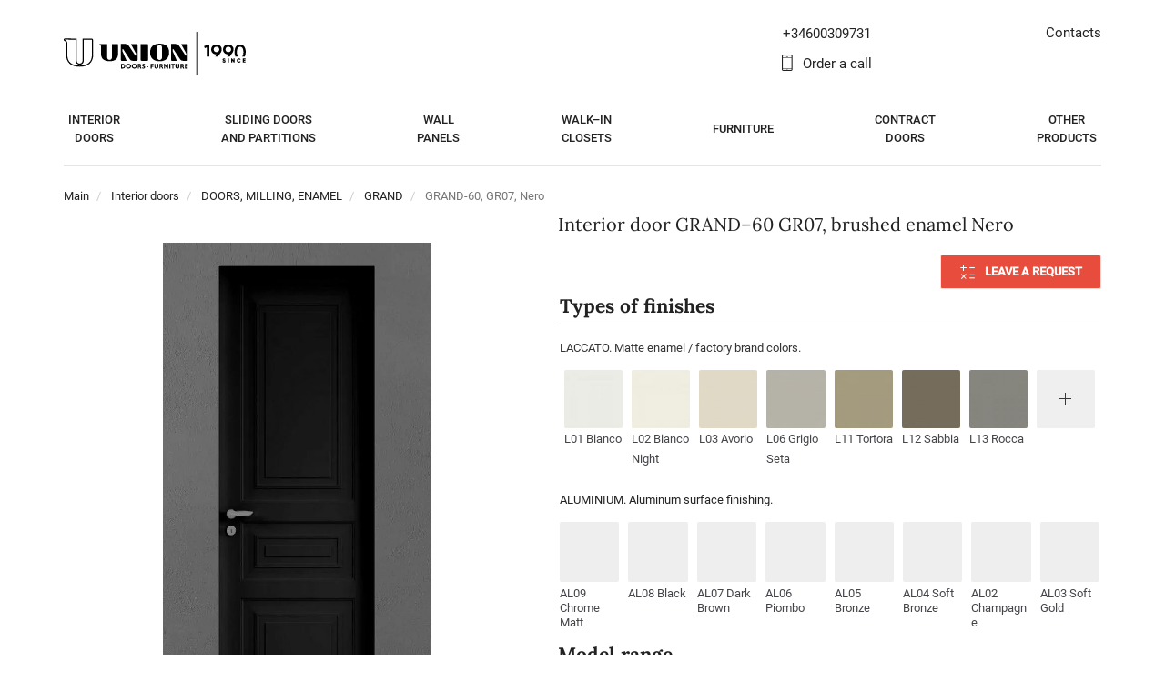

--- FILE ---
content_type: text/html; charset=UTF-8
request_url: https://www.unionporte.it/product/grand-lux-gr07-nero-5599
body_size: 36228
content:
<!DOCTYPE html>
<html lang="ru">
<head>
  <meta charset="UTF-8">
  <meta http-equiv="X-UA-Compatible" content="IE=edge">
  <meta name="viewport" content="width=device-width, initial-scale=1">
  <title>GRAND-60, GR07, Nero</title>
  <script data-skip-moving="true" src="/local/templates/union/js/blazy.min.js"></script>
    <meta http-equiv="Content-Type" content="text/html; charset=UTF-8" />
<meta name="robots" content="index, follow" />
<meta name="description" content="GRAND–60, GR07, Nero to buy with delivery in Europe . UNION Doors and Furniture. A unique combination of the assortment in style, color and material. The possibility of creating an interior in a single style. We work from Mon–Sun from 9:00 to 21:00. Call ☎️ +34600309731" />
<script type="rocketlazyloadscript" data-skip-moving="true">(function(w, d) {var v = w.frameCacheVars = {'CACHE_MODE':'HTMLCACHE','storageBlocks':[],'dynamicBlocks':{'area-tel':'95f56d9556d4','qepX1R':'c1d089c19c99','VeRa2C':'db61d4b95f1f'},'AUTO_UPDATE':true,'AUTO_UPDATE_TTL':'0','version':'2'};var inv = false;if (v.AUTO_UPDATE === false){if (v.AUTO_UPDATE_TTL && v.AUTO_UPDATE_TTL > 0){var lm = Date.parse(d.lastModified);if (!isNaN(lm)){var td = new Date().getTime();if ((lm + v.AUTO_UPDATE_TTL * 1000) >= td){w.frameRequestStart = false;w.preventAutoUpdate = true;return;}inv = true;}}else{w.frameRequestStart = false;w.preventAutoUpdate = true;return;}}var r = w.XMLHttpRequest ? new XMLHttpRequest() : (w.ActiveXObject ? new w.ActiveXObject("Microsoft.XMLHTTP") : null);if (!r) { return; }w.frameRequestStart = true;var m = v.CACHE_MODE; var l = w.location; var x = new Date().getTime();var q = "?bxrand=" + x + (l.search.length > 0 ? "&" + l.search.substring(1) : "");var u = l.protocol + "//" + l.host + l.pathname + q;r.open("GET", u, true);r.setRequestHeader("BX-ACTION-TYPE", "get_dynamic");r.setRequestHeader("X-Bitrix-Composite", "get_dynamic");r.setRequestHeader("BX-CACHE-MODE", m);r.setRequestHeader("BX-CACHE-BLOCKS", v.dynamicBlocks ? JSON.stringify(v.dynamicBlocks) : "");if (inv){r.setRequestHeader("BX-INVALIDATE-CACHE", "Y");}try { r.setRequestHeader("BX-REF", d.referrer || "");} catch(e) {}if (m === "APPCACHE"){r.setRequestHeader("BX-APPCACHE-PARAMS", JSON.stringify(v.PARAMS));r.setRequestHeader("BX-APPCACHE-URL", v.PAGE_URL ? v.PAGE_URL : "");}r.onreadystatechange = function() {if (r.readyState != 4) { return; }var a = r.getResponseHeader("BX-RAND");var b = w.BX && w.BX.frameCache ? w.BX.frameCache : false;if (a != x || !((r.status >= 200 && r.status < 300) || r.status === 304 || r.status === 1223 || r.status === 0)){var f = {error:true, reason:a!=x?"bad_rand":"bad_status", url:u, xhr:r, status:r.status};if (w.BX && w.BX.ready && b){BX.ready(function() {setTimeout(function(){BX.onCustomEvent("onFrameDataRequestFail", [f]);}, 0);});}w.frameRequestFail = f;return;}if (b){b.onFrameDataReceived(r.responseText);if (!w.frameUpdateInvoked){b.update(false);}w.frameUpdateInvoked = true;}else{w.frameDataString = r.responseText;}};r.send();var p = w.performance;if (p && p.addEventListener && p.getEntries && p.setResourceTimingBufferSize){var e = 'resourcetimingbufferfull';var h = function() {if (w.BX && w.BX.frameCache && w.BX.frameCache.frameDataInserted){p.removeEventListener(e, h);}else {p.setResourceTimingBufferSize(p.getEntries().length + 50);}};p.addEventListener(e, h);}})(window, document);</script>
<script type="rocketlazyloadscript" data-skip-moving="true">(function(w, d, n) {var cl = "bx-core";var ht = d.documentElement;var htc = ht ? ht.className : undefined;if (htc === undefined || htc.indexOf(cl) !== -1){return;}var ua = n.userAgent;if (/(iPad;)|(iPhone;)/i.test(ua)){cl += " bx-ios";}else if (/Android/i.test(ua)){cl += " bx-android";}cl += (/(ipad|iphone|android|mobile|touch)/i.test(ua) ? " bx-touch" : " bx-no-touch");cl += w.devicePixelRatio && w.devicePixelRatio >= 2? " bx-retina": " bx-no-retina";var ieVersion = -1;if (/AppleWebKit/.test(ua)){cl += " bx-chrome";}else if ((ieVersion = getIeVersion()) > 0){cl += " bx-ie bx-ie" + ieVersion;if (ieVersion > 7 && ieVersion < 10 && !isDoctype()){cl += " bx-quirks";}}else if (/Opera/.test(ua)){cl += " bx-opera";}else if (/Gecko/.test(ua)){cl += " bx-firefox";}if (/Macintosh/i.test(ua)){cl += " bx-mac";}ht.className = htc ? htc + " " + cl : cl;function isDoctype(){if (d.compatMode){return d.compatMode == "CSS1Compat";}return d.documentElement && d.documentElement.clientHeight;}function getIeVersion(){if (/Opera/i.test(ua) || /Webkit/i.test(ua) || /Firefox/i.test(ua) || /Chrome/i.test(ua)){return -1;}var rv = -1;if (!!(w.MSStream) && !(w.ActiveXObject) && ("ActiveXObject" in w)){rv = 11;}else if (!!d.documentMode && d.documentMode >= 10){rv = 10;}else if (!!d.documentMode && d.documentMode >= 9){rv = 9;}else if (d.attachEvent && !/Opera/.test(ua)){rv = 8;}if (rv == -1 || rv == 8){var re;if (n.appName == "Microsoft Internet Explorer"){re = new RegExp("MSIE ([0-9]+[\.0-9]*)");if (re.exec(ua) != null){rv = parseFloat(RegExp.$1);}}else if (n.appName == "Netscape"){rv = 11;re = new RegExp("Trident/.*rv:([0-9]+[\.0-9]*)");if (re.exec(ua) != null){rv = parseFloat(RegExp.$1);}}}return rv;}})(window, document, navigator);</script>


<link href="/bitrix/js/ui/fonts/opensans/ui.font.opensans.css?16498476522599"  rel="stylesheet" />
<link href="/bitrix/js/main/popup/dist/main.popup.bundle.css?164984765626961"  rel="stylesheet" />
<link href="/bitrix/css/main/themes/blue/style.css?1649847303386"  rel="stylesheet" />
<link href="/bitrix/cache/css/s1/union/page_2fac92e6c0e4e27b7af927f37ae6a13d/page_2fac92e6c0e4e27b7af927f37ae6a13d_v1.css?176365296775334"  rel="stylesheet" />
<link href="/bitrix/cache/css/s1/union/template_af8c67c5af03c369a6bd3914d0d683d7/template_af8c67c5af03c369a6bd3914d0d683d7_v1.css?17636529672094788"  data-template-style="true" rel="stylesheet" />
<script type="rocketlazyloadscript">if(!window.BX)window.BX={};if(!window.BX.message)window.BX.message=function(mess){if(typeof mess==='object'){for(let i in mess) {BX.message[i]=mess[i];} return true;}};</script>
<script type="rocketlazyloadscript">(window.BX||top.BX).message({'JS_CORE_LOADING':'Loading...','JS_CORE_WINDOW_CLOSE':'Close','JS_CORE_WINDOW_EXPAND':'Expand','JS_CORE_WINDOW_NARROW':'Restore','JS_CORE_WINDOW_SAVE':'Save','JS_CORE_WINDOW_CANCEL':'Cancel','JS_CORE_H':'h','JS_CORE_M':'m','JS_CORE_S':'s','JS_CORE_NO_DATA':'- No data -','JSADM_AI_HIDE_EXTRA':'Hide extra items','JSADM_AI_ALL_NOTIF':'All notifications','JSADM_AUTH_REQ':'Authentication is required!','JS_CORE_WINDOW_AUTH':'Log In','JS_CORE_IMAGE_FULL':'Full size','JS_CORE_WINDOW_CONTINUE':'Continue'});</script>

<script type="rocketlazyloadscript" src="/bitrix/js/main/core/core.js?1649847657569621"></script>

<script type="rocketlazyloadscript">BX.setJSList(['/bitrix/js/main/core/core_ajax.js','/bitrix/js/main/core/core_promise.js','/bitrix/js/main/polyfill/promise/js/promise.js','/bitrix/js/main/loadext/loadext.js','/bitrix/js/main/loadext/extension.js','/bitrix/js/main/polyfill/promise/js/promise.js','/bitrix/js/main/polyfill/find/js/find.js','/bitrix/js/main/polyfill/includes/js/includes.js','/bitrix/js/main/polyfill/matches/js/matches.js','/bitrix/js/ui/polyfill/closest/js/closest.js','/bitrix/js/main/polyfill/fill/main.polyfill.fill.js','/bitrix/js/main/polyfill/find/js/find.js','/bitrix/js/main/polyfill/matches/js/matches.js','/bitrix/js/main/polyfill/core/dist/polyfill.bundle.js','/bitrix/js/main/core/core.js','/bitrix/js/main/polyfill/intersectionobserver/js/intersectionobserver.js','/bitrix/js/main/lazyload/dist/lazyload.bundle.js','/bitrix/js/main/polyfill/core/dist/polyfill.bundle.js','/bitrix/js/main/parambag/dist/parambag.bundle.js']);
BX.setCSSList(['/bitrix/js/main/lazyload/dist/lazyload.bundle.css','/bitrix/js/main/parambag/dist/parambag.bundle.css']);</script>
<script type="rocketlazyloadscript">(window.BX||top.BX).message({'LANGUAGE_ID':'ru','FORMAT_DATE':'DD.MM.YYYY','FORMAT_DATETIME':'DD.MM.YYYY HH:MI:SS','COOKIE_PREFIX':'BITRIX_SM','SERVER_TZ_OFFSET':'3600','UTF_MODE':'Y','SITE_ID':'s1','SITE_DIR':'/'});</script>


<script type="rocketlazyloadscript"  src="/bitrix/cache/js/s1/union/kernel_main/kernel_main_v1.js?1763652957221813"></script>
<script type="rocketlazyloadscript" src="/bitrix/js/delight.webpconverter/delight.webp.js?16498476552093"></script>
<script type="rocketlazyloadscript"  src="/bitrix/cache/js/s1/union/kernel_main_polyfill_customevent/kernel_main_polyfill_customevent_v1.js?17636529571253"></script>
<script type="rocketlazyloadscript" src="/bitrix/js/ui/dexie/dist/dexie.bitrix.bundle.js?1649847650196472"></script>
<script type="rocketlazyloadscript" src="/bitrix/js/main/core/core_ls.js?164984765710430"></script>
<script type="rocketlazyloadscript" src="/bitrix/js/main/core/core_frame_cache.js?164984765716871"></script>
<script type="rocketlazyloadscript" src="/bitrix/js/main/jquery/jquery-1.8.3.min.js?164984766993637"></script>
<script type="rocketlazyloadscript" src="/bitrix/js/main/core/core.min.js?1649847657262964"></script>
<script type="rocketlazyloadscript" src="https://code.jquery.com/jquery-2.2.4.min.js"></script>
<script type="rocketlazyloadscript" src="/bitrix/js/main/popup/dist/main.popup.bundle.js?1649847656111470"></script>
<script type="rocketlazyloadscript">BX.setJSList(['/bitrix/js/main/core/core_fx.js','/bitrix/js/main/session.js','/bitrix/js/main/pageobject/pageobject.js','/bitrix/js/main/core/core_window.js','/bitrix/js/main/date/main.date.js','/bitrix/js/main/core/core_date.js','/bitrix/js/main/utils.js','/bitrix/js/main/polyfill/customevent/main.polyfill.customevent.js','/local/templates/union/components/bitrix/catalog.element/.default/script.js','/local/templates/union/js/catalog.view.js','/local/templates/union/js/catalog.view.v9.js','/local/templates/union/components/bitrix/catalog.top/union/slider/script.js','/local/templates/union/js/jquery.placeholder.min.js','/local/templates/union/js/bootstrap.core.min.js','/local/templates/union/js/jquery.lightslider.js','/local/templates/union/js/jquery.form.min.js','/local/templates/union/js/jquery.fancybox.min.js','/local/templates/union/js/jquery.auto-complete.min.js','/local/templates/union/js/app.js','/local/templates/union/js/main.js','/local/templates/union/js/projects.model.js','/local/templates/union/js/jquery.sticky-kit.min.js','/local/templates/union/js/main.v2.js','/local/templates/union/js/pages/index.js','/local/templates/union/js/jquery.inputmask.bundle.js','/local/templates/union/js/velltar_en.js','/local/templates/union/build/dist/js/bundle.js','/local/js/reaspekt/reaspekt.geobase/script.js']);</script>
<script type="rocketlazyloadscript">BX.setCSSList(['/local/templates/union/components/bitrix/catalog/without_left_menu/style.css','/local/templates/union/components/bitrix/breadcrumb/h1/style.css','/local/templates/union/components/bitrix/catalog.element/.default/style.css','/local/templates/union/components/bitrix/catalog.top/union/slider/style.css','/local/templates/union/components/bitrix/catalog.top/union/slider/themes/yellow/style.css','/local/templates/union/components/bitrix/catalog.element/.default/themes/blue/style.css','/local/templates/union/css/lightslider.css','/local/templates/union/css/bootstrap.css','/local/templates/union/css/jquery.fancybox.css','/local/templates/union/css/main.min.css','/local/templates/union/css/additional-2.min.css','/local/templates/union/css/inline.css','/local/templates/union/css/velltar.css','/local/templates/union/build/dist/css/style.css','/local/templates/union/components/bitrix/menu/press.menu/style.css','/local/templates/union/template_styles.css','/local/css/reaspekt/reaspekt.geobase/style.css']);</script>
<meta name="delight_webpconverter_attr" content="data-src|srcset|src">
<link href="https://www.union.ru/product/grand-lux-gr103-bianco-5518" rel="canonical"/>



<script type="rocketlazyloadscript"  src="/bitrix/cache/js/s1/union/template_8b03117e87de0f71c559f3773b7c595a/template_8b03117e87de0f71c559f3773b7c595a_v1.js?1763652957443228"></script>
<script type="rocketlazyloadscript"  src="/bitrix/cache/js/s1/union/page_3eb66be144414c4ec36d17e8f8dcccd6/page_3eb66be144414c4ec36d17e8f8dcccd6_v1.js?1763652968163117"></script>
<script type="rocketlazyloadscript">var _ba = _ba || []; _ba.push(["aid", "f0aa64ef2048198f80d1dd1d669202bd"]); _ba.push(["host", "www.unionporte.it"]); (function() {var ba = document.createElement("script"); ba.type = "text/javascript"; ba.async = true;ba.src = (document.location.protocol == "https:" ? "https://" : "http://") + "bitrix.info/ba.js";var s = document.getElementsByTagName("script")[0];s.parentNode.insertBefore(ba, s);})();</script>


  	<link rel="shortcut icon" href="/local/templates/union/favicon_svg.svg" type="image/svg+xml">
    <meta name="facebook-domain-verification" content="vpz9w5xim7j5x22ofpvb3k9phfu1jd"/>
  <meta name="mailru-domain" content="kM3hyreLpTmuYvfL"/>
  <link rel="preconnect" href="https://code.jquery.com">
  <link rel="preconnect" href="https://fonts.gstatic.com" crossorigin>
  <style>
    /* cyrillic-ext */
@font-face {
    font-family: 'Roboto';
    font-style: normal;
    font-weight: 400;
    font-display: swap;
    src: url(https://fonts.gstatic.com/s/roboto/v29/KFOmCnqEu92Fr1Mu72xKOzY.woff2) format('woff2');
    unicode-range: U+0460-052F, U+1C80-1C88, U+20B4, U+2DE0-2DFF, U+A640-A69F, U+FE2E-FE2F;
}

/* cyrillic */
@font-face {
    font-family: 'Roboto';
    font-style: normal;
    font-weight: 400;
    font-display: swap;
    src: url(https://fonts.gstatic.com/s/roboto/v29/KFOmCnqEu92Fr1Mu5mxKOzY.woff2) format('woff2');
    unicode-range: U+0400-045F, U+0490-0491, U+04B0-04B1, U+2116;
}

/* latin-ext */
@font-face {
    font-family: 'Roboto';
    font-style: normal;
    font-weight: 400;
    font-display: swap;
    src: url(https://fonts.gstatic.com/s/roboto/v29/KFOmCnqEu92Fr1Mu7GxKOzY.woff2) format('woff2');
    unicode-range: U+0100-024F, U+0259, U+1E00-1EFF, U+2020, U+20A0-20AB, U+20AD-20CF, U+2113, U+2C60-2C7F, U+A720-A7FF;
}

/* latin */
@font-face {
    font-family: 'Roboto';
    font-style: normal;
    font-weight: 400;
    font-display: swap;
    src: url(https://fonts.gstatic.com/s/roboto/v29/KFOmCnqEu92Fr1Mu4mxK.woff2) format('woff2');
    unicode-range: U+0000-00FF, U+0131, U+0152-0153, U+02BB-02BC, U+02C6, U+02DA, U+02DC, U+2000-206F, U+2074, U+20AC, U+2122, U+2191, U+2193, U+2212, U+2215, U+FEFF, U+FFFD;
}

/* cyrillic-ext */
@font-face {
    font-family: 'Roboto';
    font-style: normal;
    font-weight: 500;
    font-display: swap;
    src: url(https://fonts.gstatic.com/s/roboto/v29/KFOlCnqEu92Fr1MmEU9fCRc4EsA.woff2) format('woff2');
    unicode-range: U+0460-052F, U+1C80-1C88, U+20B4, U+2DE0-2DFF, U+A640-A69F, U+FE2E-FE2F;
}

/* cyrillic */
@font-face {
    font-family: 'Roboto';
    font-style: normal;
    font-weight: 500;
    font-display: swap;
    src: url(https://fonts.gstatic.com/s/roboto/v29/KFOlCnqEu92Fr1MmEU9fABc4EsA.woff2) format('woff2');
    unicode-range: U+0400-045F, U+0490-0491, U+04B0-04B1, U+2116;
}

/* latin-ext */
@font-face {
    font-family: 'Roboto';
    font-style: normal;
    font-weight: 500;
    font-display: swap;
    src: url(https://fonts.gstatic.com/s/roboto/v29/KFOlCnqEu92Fr1MmEU9fChc4EsA.woff2) format('woff2');
    unicode-range: U+0100-024F, U+0259, U+1E00-1EFF, U+2020, U+20A0-20AB, U+20AD-20CF, U+2113, U+2C60-2C7F, U+A720-A7FF;
}

/* latin */
@font-face {
    font-family: 'Roboto';
    font-style: normal;
    font-weight: 500;
    font-display: swap;
    src: url(https://fonts.gstatic.com/s/roboto/v29/KFOlCnqEu92Fr1MmEU9fBBc4.woff2) format('woff2');
    unicode-range: U+0000-00FF, U+0131, U+0152-0153, U+02BB-02BC, U+02C6, U+02DA, U+02DC, U+2000-206F, U+2074, U+20AC, U+2122, U+2191, U+2193, U+2212, U+2215, U+FEFF, U+FFFD;
}

/* cyrillic-ext */
@font-face {
    font-family: 'Lora';
    font-style: normal;
    font-weight: 400;
    font-display: swap;
    src: url(https://fonts.gstatic.com/s/lora/v17/0QIvMX1D_JOuMwf7I-NP.woff2) format('woff2');
    unicode-range: U+0460-052F, U+1C80-1C88, U+20B4, U+2DE0-2DFF, U+A640-A69F, U+FE2E-FE2F;
}

/* cyrillic */
@font-face {
    font-family: 'Lora';
    font-style: normal;
    font-weight: 400;
    font-display: swap;
    src: url(https://fonts.gstatic.com/s/lora/v17/0QIvMX1D_JOuMw77I-NP.woff2) format('woff2');
    unicode-range: U+0400-045F, U+0490-0491, U+04B0-04B1, U+2116;
}

/* latin-ext */
@font-face {
    font-family: 'Lora';
    font-style: normal;
    font-weight: 400;
    font-display: swap;
    src: url(https://fonts.gstatic.com/s/lora/v17/0QIvMX1D_JOuMwT7I-NP.woff2) format('woff2');
    unicode-range: U+0100-024F, U+0259, U+1E00-1EFF, U+2020, U+20A0-20AB, U+20AD-20CF, U+2113, U+2C60-2C7F, U+A720-A7FF;
}

/* latin */
@font-face {
    font-family: 'Lora';
    font-style: normal;
    font-weight: 400;
    font-display: swap;
    src: url(https://fonts.gstatic.com/s/lora/v17/0QIvMX1D_JOuMwr7Iw.woff2) format('woff2');
    unicode-range: U+0000-00FF, U+0131, U+0152-0153, U+02BB-02BC, U+02C6, U+02DA, U+02DC, U+2000-206F, U+2074, U+20AC, U+2122, U+2191, U+2193, U+2212, U+2215, U+FEFF, U+FFFD;
}

/* cyrillic-ext */
@font-face {
    font-family: 'Lora';
    font-style: normal;
    font-weight: 700;
    font-display: swap;
    src: url(https://fonts.gstatic.com/s/lora/v17/0QIvMX1D_JOuMwf7I-NP.woff2) format('woff2');
    unicode-range: U+0460-052F, U+1C80-1C88, U+20B4, U+2DE0-2DFF, U+A640-A69F, U+FE2E-FE2F;
}

/* cyrillic */
@font-face {
    font-family: 'Lora';
    font-style: normal;
    font-weight: 700;
    font-display: swap;
    src: url(https://fonts.gstatic.com/s/lora/v17/0QIvMX1D_JOuMw77I-NP.woff2) format('woff2');
    unicode-range: U+0400-045F, U+0490-0491, U+04B0-04B1, U+2116;
}

/* latin-ext */
@font-face {
    font-family: 'Lora';
    font-style: normal;
    font-weight: 700;
    font-display: swap;
    src: url(https://fonts.gstatic.com/s/lora/v17/0QIvMX1D_JOuMwT7I-NP.woff2) format('woff2');
    unicode-range: U+0100-024F, U+0259, U+1E00-1EFF, U+2020, U+20A0-20AB, U+20AD-20CF, U+2113, U+2C60-2C7F, U+A720-A7FF;
}

/* latin */
@font-face {
    font-family: 'Lora';
    font-style: normal;
    font-weight: 700;
    font-display: swap;
    src: url(https://fonts.gstatic.com/s/lora/v17/0QIvMX1D_JOuMwr7Iw.woff2) format('woff2');
    unicode-range: U+0000-00FF, U+0131, U+0152-0153, U+02BB-02BC, U+02C6, U+02DA, U+02DC, U+2000-206F, U+2074, U+20AC, U+2122, U+2191, U+2193, U+2212, U+2215, U+FEFF, U+FFFD;
}

@font-face {
    font-display: swap;
    font-family: 'fontello';
    src: url("/local/templates/union/font/fontello.eot");
    src: url("/local/templates/union/font/fontello.eot#iefix") format('embedded-opentype'), url("/local/templates/union/font/fontello.woff2") format('woff2'), url("/local/templates/union/font/fontello.woff") format('woff'), url("/local/templates/union/font/fontello.ttf") format('truetype'), url("/local/templates/union/font/fontello.svg#fontello") format('svg');
    font-weight: normal;
    font-style: normal
}

  </style>

        
                                
            
                                                                
                        <!-- Global site tag (gtag.js) - Google Analytics -->
      <script data-skip-moving="true" cookie-consent="tracking" type="text/plain" async
              src="https://www.googletagmanager.com/gtag/js?id=G-4W74TQLN5H"></script>
      <script data-skip-moving="true" cookie-consent="tracking" type="text/plain">
        window.dataLayer = window.dataLayer || [];
        function gtag(){dataLayer.push(arguments);}
        gtag('js', new Date());

        gtag('config', 'G-4W74TQLN5H');

      </script>
    
  <style>
      @font-face {

          font-display: swap;
          font-family: 'TatianaCTT';
          src: url('/font/tatianactt.ttf') format('truetype');
      }
  </style>
  <meta name="p:domain_verify" content="422a6ae475f4b24dbbac021fd6ffe722"/>
</head>


<body class="page-main is-ltr nav-sticked is-version-2">
<div id="panel"></div>

<div class="page-part">
  <header id="header-main" class="header-main">
    <div class="container">
      <div class="row">
        <div class="col-md-4 col-sm-4 hidden-sm hidden-xs">
          <div class="row">
            <!--<div class="col-md-8 col-sm-6" style="z-index: 1;">
                            <ul class="inner-nav">
                                <li>
                                    <div style="margin-top: 2px; padding-left: 15px; padding-bottom: 5px; border-left: 2px solid #eee;">
                                        <div style="font-size: 0.9em;">ПОСТАВКА:</div>
                                        <div class="store-types space-1">
                                            <div class="buttons">
                                                <a href="/main/version?v=5" class="btn btn-default ">со склада<br> в Москве</a>
                                                <a href="/main/version?v=6" class="btn btn-default ">на заказ<br> из Италии</a>
                                                <a href="/main/version?v=0" class="btn btn-default active">все<br> варианты</a>
                                            </div>
                                        </div>
                                    </div>
                                </li>
                            </ul>
                        </div>-->
            <div class="col-md-6 col-sm-6">
                                  <a href="/" class="logo">
                      		<img alt="UNION doors and furniture in a uniform style" src="/local/templates/union/img/logo-since-en.svg" width="100%">
	                  </a>
                			                </div>
            <!-- <div class="col-md-6 hidden-sm">
                <ul class="inner-nav text-right">
                    <li class="time-now--status" data-period="9 21">
                        <span class="icon-clock-1"><span class="text-ltr" style="display: inline-block;">09:00 - 21:00</span></span>
                    </li>
                    <li class="text-ltr">
                        <span><a class="link-local main--phone call_phone_1_1" data-with-value
                                 href="tel:+79167055046"
                                 target="_blank">+7 916 705 5046</a></span>
                    </li>
                </ul>
            </div> -->
          </div>
        </div>
        <div class="col-md-4 col-sm-12 text-center">

          <div class="default-bar">
                        <span class="side-left-btn">
                            <button type="button" class="btn btn-menu sm-menu--toggle" data-target="#nav-main">
            				    <span class="bar"></span>
            				    <span class="bar"></span>
            				    <span class="bar"></span>
				            </button>
                        </span>

            <span class="side-right-btn">
                            <a href="tel:+34600309731" class="btn link-tel icon-call main--phone" target="_blank"></a>
                                                    </span>

            <span class="side-center">
                                      			    </span>

          </div>

          <div id="search-bar" class="search-bar">
        			    <span class="side-right-btn">
        				    <button type="button" class="btn icn-close nav-search--toggle"></button>
        			    </span>

            <div class="search-field side-center">
              <input type="text" class="form-control search--ac" placeholder="Поиск товара...">
            </div>
          </div>
        </div>
        <div class="col-md-4 col-sm-4 hidden-sm hidden-xs">
          <div class="row">
            <div class="col-lg-6 col-md-7 hidden-sm">
                <ul class="inner-nav">
    <li class="text-ltr">
        <span id="bxdynamic_area-tel" style="padding-left: 10px;">
            <div id="bxdynamic_area-tel_start" style="display:none"></div>+34600309731<div id="bxdynamic_area-tel_end" style="display:none"></div>        </span>
    </li>
    <li><a href="#call-me" data-fancybox  class="icon-mobile">Order a call</a></li>
</ul>            </div>
            <div class="col-lg-6 col-md-5 col-sm-12">
              <ul class="inner-nav text-right">
                <li>
                  <div id="bxdynamic_area" style="margin-top: -2px; margin-left: auto;">
                                              <a id="city-name" href="/contacts">
                          Contacts
                        </a>
                                        </div>

                </li>
                <li style="margin-top: 3px;">
                                    <span class="icons-group_">
                                        <a href="#call-me" data-fancybox class="icon-mobile visible-sm-inline"
                                           title="Order a call"></a>
                                        &nbsp; &nbsp;
										                                        &nbsp; &nbsp;
                                      									                  </span>
                </li>
              </ul>
            </div>
          </div>
        </div>
      </div>
    </div>
  </header>

  <nav id="nav-main" class="nav-main sm-menu">
    <div class="container">
      <ul id="nav-main-menu" class="nav-main-menu sm-menu-list">
        <li class="visible-xs visible-sm hidden-print item-hello">

          <div>
            <a href="/" class="logo">
                						  <img src="/local/templates/union/img/logo-since-en.svg"
							   alt="UNION doors and furniture in a uniform style">
						            </a>
          </div>

          <!--<div class="item-group-links"><a href="/main/version?v=2" class="group-link active" style="width: 33.3%"><span class="group-link-text">со склада<br> в Москве</span></a><a href="/main/version?v=1" class="group-link " style="width: 33.3%"><span class="group-link-text">на заказ<br> из Италии</span></a><a href="/main/version?v=3" class="group-link " style="width: 33.3%"><span class="group-link-text">все<br> варианты</span></a></div>-->
        </li>
        <div class="langsSwith visible-xs visible-sm hidden-print text-center">
            
<a class=" mr-3" href="//www.union.ru">
    <img title="Russian virsion" width="20" height="20" src="/img/flags/ru.svg" alt="">
</a>

<a class="active" href="//en.union.ru">
    <img title="English virsion" width="20" height="20" src="/img/flags/en.svg" alt="">
</a>
        </div>
        <!-- <li class="visible-xs visible-sm delimiter hidden-print"></li> -->
          
                        <li data-menu-name="Межкомнатные двери"
                class=" with-sm-submenu  ">
                <a data-iblock="22" class="main-menu--link arrow" href="/interior-doors">
                    <span class="nav-item-caption"><p>Interior<br />doors</p></span>
                </a>
            </li>
                                    <li data-menu-name="Раздвижные двери и перегородки"
                class=" with-sm-submenu  ">
                <a data-iblock="22" class="main-menu--link arrow" href="/sliding-doors">
                    <span class="nav-item-caption"><p>Sliding doors<br />and partitions</p></span>
                </a>
            </li>
                                    <li data-menu-name="Стеновые панели"
                class=" with-sm-submenu  ">
                <a data-iblock="22" class="main-menu--link arrow" href="/wall-panels">
                    <span class="nav-item-caption">Wall<br> panels</span>
                </a>
            </li>
                                    <li data-menu-name="Гардеробные"
                class=" with-sm-submenu  ">
                <a data-iblock="22" class="main-menu--link arrow" href="/closets">
                    <span class="nav-item-caption"><p>Walk–in<br />closets</p></span>
                </a>
            </li>
                                    <li data-menu-name="Мебель"
                class=" with-sm-submenu  ">
                <a data-iblock="22" class="main-menu--link arrow" href="/furniture">
                    <span class="nav-item-caption">Furniture</span>
                </a>
            </li>
                                    <li data-menu-name="CONTACTS"
                class="visible-mobile  with-sm-submenu  ">
                <a class="mno-arrow" href="/contacts">
                    <span class="nav-item-caption">Contacts</span>
                </a>
            </li>
                                    <li data-menu-name="Контрактные двери"
                class=" with-sm-submenu  ">
                <a data-iblock="22" class="main-menu--link arrow" href="/contract">
                    <span class="nav-item-caption">Contract <br> doors</span>
                </a>
            </li>
                                    <li data-menu-name="Другие товары"
                class=" with-sm-submenu  ">
                <a data-iblock="22" class="main-menu--link arrow" href="/fittings-and-accessories">
                    <span class="nav-item-caption">Other<br> products</span>
                </a>
            </li>
                            <li class="visible-xs visible-sm with-sm-submenu hidden-print">
          <a data-iblock="24" class="main-menu--link" href="/mezhkomnatnye-dveri-na-zakaz-iz-italii">
              Custom interior doors from Italy          </a>
        </li>

        <li class="visible-xs visible-sm delimiter hidden-print"></li>
                  <li class="visible-xs visible-sm hidden-print"><a href="/privat"><span class="icon-user-o"></span>
                Personal account</a></li>
        <li class="visible-xs visible-sm hidden-print"><a href="#call-me" data-fancybox><span
              class="icon-mobile"></span> Order a call</a>
        <li class="visible-xs visible-sm delimiter hidden-print"></li>
                </ul>
    </div>
  </nav>

  <main>
                
                        <style>
    h3.title-secondary {
        margin: 60px 0 40px;
        font-size: 29px;
        line-height: 40px;
    }
</style>

<div class="breadcrumb-main breadcrumb-h1"><div class="container"><ol id="breadcrumbs-list" class="breadcrumb">
			<li class="active" id="bx_breadcrumb_0" itemprop="itemListElement" itemscope itemtype="http://schema.org/ListItem">
				
				<a href="/" title="Main" itemprop="item">
					<span itemprop="name">Main</span>
				</a>
				<meta itemprop="position" content="1" />
			</li>
			<li class="active" id="bx_breadcrumb_1" itemprop="itemListElement" itemscope itemtype="http://schema.org/ListItem">
				
				<a href="/interior-doors" title="Interior doors" itemprop="item">
					<span itemprop="name">Interior doors</span>
				</a>
				<meta itemprop="position" content="2" />
			</li>
			<li class="active" id="bx_breadcrumb_2" itemprop="itemListElement" itemscope itemtype="http://schema.org/ListItem">
				
				<a href="/dveri-frezerovka-emal" title="DOORS, MILLING, ENAMEL" itemprop="item">
					<span itemprop="name">DOORS, MILLING, ENAMEL</span>
				</a>
				<meta itemprop="position" content="3" />
			</li>
			<li class="active" id="bx_breadcrumb_3" itemprop="itemListElement" itemscope itemtype="http://schema.org/ListItem">
				
				<a href="/grand" title="GRAND" itemprop="item">
					<span itemprop="name">GRAND</span>
				</a>
				<meta itemprop="position" content="4" />
			</li>
			<li class="active">
				
				<span itemprop="name">GRAND-60, GR07, Nero</span>
			</li></ol></div></div>
<div class="container combine-container page-container">
<script type="rocketlazyloadscript">
    $(function (){
                $('[data-menu-name="GRAND"]').addClass('active');
        $('[data-menu-name="GRAND"]').addClass('active');
        $('[data-left-menu-code="grand"]').addClass('active').closest('.has-menu').addClass('opened');
                $('[data-menu-name="ДВЕРИ, ФРЕЗЕРОВКА, ЭМАЛЬ"]').addClass('active');
        $('[data-menu-name="ДВЕРИ, ФРЕЗЕРОВКА, ЭМАЛЬ"]').addClass('active');
        $('[data-left-menu-code="dveri-frezerovka-emal"]').addClass('active').closest('.has-menu').addClass('opened');
                $('[data-menu-name="Межкомнатные двери"]').addClass('active');
        $('[data-menu-name="Межкомнатные двери"]').addClass('active');
        $('[data-left-menu-code="interior-doors"]').addClass('active').closest('.has-menu').addClass('opened');
                $('[data-menu-name="Межкомнатные двери"]').addClass('active');
        $('[data-menu-name="Межкомнатные двери"]').addClass('active');
        $('[data-left-menu-code="interior-doors"]').addClass('active').closest('.has-menu').addClass('opened');
                $('[data-menu-name="Межкомнатные двери"]').addClass('active');
        $('[data-menu-name="Межкомнатные двери"]').addClass('active');
        $('[data-left-menu-code="interior-doors"]').addClass('active').closest('.has-menu').addClass('opened');
                $('[data-left-menu-code="product/grand-lux-gr07-nero-5599#product"]').addClass('active').closest('.has-menu').addClass('opened');
        $('[data-menu-uri="/product/grand-lux-gr07-nero-5599"]').addClass('active').closest('.has-menu').addClass('opened');

    })
</script>


<div class="">

	<div id="bx_117848907_19066">
		<div id="main-view-section" class="ajax--refresher" data-rf-name="main_section">
			<div class="product-view-wrap product-view product-view-alternate">

				<div id="bx_117848907_19066_big_slider">
    <div id="product-slider-col" class="product-slider-col">
        <div id="slider-product-plugin" class="slider-product-plugin-v3">
            <div data-entity="images-slider-block" id="product-slider-wrap" class="slider-product-wrap">
                                <div data-entity="images-container" id="product-slider" class="slider-product text-center">
                                            <div class="slide-image">
                            <a href="/upload/iblock/b64/3bzblj7sstbhgfc7317ijwjk6et9ihrv/GRAND-GR07_-_-_-Nero_-_-_-CHAMELEON.jpg" class="slide-image-one" data-caption="" data-entity="image" data-id="0" data-fancybox="group-0">
                                <div class="slide-image-row">
                                    <div class="col-image">
                                        <div class="slide-image-self-wrap">
                                            <img  src="/upload/delight.webpconverter/upload/resize_cache/iblock/b64/3bzblj7sstbhgfc7317ijwjk6et9ihrv/1000_1000_1/GRAND-GR07_-_-_-Nero_-_-_-CHAMELEON.jpg.webp?166563402013670" data-webp-src="/upload/resize_cache/iblock/b64/3bzblj7sstbhgfc7317ijwjk6et9ihrv/1000_1000_1/GRAND-GR07_-_-_-Nero_-_-_-CHAMELEON.jpg" class="slide-image-self" alt='GRAND-60, GR07, Nero' data-page="1" data-large="/upload/iblock/b64/3bzblj7sstbhgfc7317ijwjk6et9ihrv/GRAND-GR07_-_-_-Nero_-_-_-CHAMELEON.jpg" itemprop="image">
                                        </div>
                                    </div>
                                    <div class="col-caption">
                                        <div class="space-3 title4img">GRAND-60, GR07, Nero</div>
                                    </div>
                                </div>
                            </a>
                        </div>
						
						                </div>
            </div>

					<style>
				@media screen and (min-width: 768px){
					div.title4img {
						margin-bottom: 0px !important;
					}
				}
			</style>
				
        </div>
    </div>
</div>				
				<div id="product-info-column" class="product-info-col">
											<h1 id="title">Interior door GRAND–60 GR07, brushed enamel Nero</h1>
											<div class="space-3" style="padding-top: 2px;" itemprop="offers" itemscope="" itemtype="http://schema.org/Offer">
															
								
								<a id="bx_117848907_19066_price" href="#base-kit" class="price price-label price-hover-block  hidden" data-fancybox="" >
								
																		
																			.- <sup class="ico-info">?</sup>
																	</a>
																	<div class="price-hover-block-hidden">										
																					<div class="title-prhvrblock">
												<p>Minimal cost in collection</p>											</div>											    
																	
										<b>GRAND–60</b>.<br>
 Price per set: 60 mm thick canvas, model "GR01" finished with Bianco matte enamel, conditional size 60/70/80x200/210 cm, hidden door frame in the finish – Chrome Matt anodizing, sealer, hidden hinges, magnetic lock.<br>									</div>
																					
								<meta itemprop="price" content="от ">
								<meta itemprop="priceCurrency" content="RUB">
								<button data-metrik-evt="CLICK_FORM_OPEN_CALC" type="button" data-product-id="33" class="btn btn-outline-prim btn-default btn-right calc-request--create">
									<svg width="18" height="18" class="pull-left" style="margin-right: 10px; fill: currentColor;" viewBox="0 0 32 32" xmlns="http://www.w3.org/2000/svg">
										<rect class="cls-1" height="2" width="10" x="20" y="7"></rect>
										<rect class="cls-1" height="2" width="10" x="20" y="21"></rect>
										<rect class="cls-1" height="2" width="10" x="20" y="27"></rect>
										<polygon class="cls-1" points="9 2 7 2 7 7 2 7 2 9 7 9 7 14 9 14 9 9 14 9 14 7 9 7 9 2"></polygon>
										<polygon class="cls-1" points="12.34 19.84 8.47 23.71 4.63 19.87 3.37 21.13 7.21 24.97 3.34 28.84 4.64 30.14 8.51 26.27 12.37 30.13 13.63 28.87 9.77 25.02 13.64 21.14 12.34 19.84"></polygon>
									</svg> Leave a request 
								</button>
													</div>	
		
						<div class="collection-details product-view">
							<div class="space-3">
								
 
                        <div id="options-group-item-106" class="group">
                            <div class="group-mixin group--mixin">
                                <div class="title-section title-section2">Types of finishes</div>

                                
                                <div class="panel panel-default show-panels first-of-type" id="panel-colors-19066-">
                                    <div class="panel-heading" role="tab">
                                        <div class="panel-title" style="font-size: 1em; font-weight: normal;">LACCATO. Matte enamel / factory brand colors.</div>
                                    </div>
                                    <div id="panel-group-106-1" class="panel-collapse collapse in" role="tabpanel">
                                        <div class="panel-body options-block options--block">
												<div id="bxdynamic_qepX1R_start" style="display:none"></div>													<ul class="options-grid-fluid options--images ">
																														  
																  																	<li data-id="0" class="">
																	
																		  <a href="/product/grand-lux-gr07-bianco-5590" title="L01 Bianco" class="product--load" style="display: block;">
																			<span class="image-wrap bg-image--lazy loaded loaded--success" data-src="/upload/resize_cache/uf/f83/a2qaskbrv7ci8kbxzrp8p40hhx5lq9ym/180_180_2/L01 Bianco RAL 9003.jpg" data-webp-data-src="/upload/resize_cache/uf/f83/a2qaskbrv7ci8kbxzrp8p40hhx5lq9ym/180_180_2/L01 Bianco RAL 9003.jpg" style="background-image: url(&quot;/upload/resize_cache/uf/f83/a2qaskbrv7ci8kbxzrp8p40hhx5lq9ym/180_180_2/L01 Bianco RAL 9003.jpg&quot;);"></span>                             
																		  <p class="figcaption">L01 Bianco</p> </a>
																	  </li> 
																															  
																  																	<li data-id="1" class="">
																	
																		  <a href="/product/grand-lux-gr07-bianco-night-5591" title="L02 Bianco Night" class="product--load" style="display: block;">
																			<span class="image-wrap bg-image--lazy loaded loaded--success" data-src="/upload/resize_cache/uf/933/pkx233m1k2ozky21b3s5kyijii71znkj/180_180_2/L02 Bianco Night RAL 9010.jpg" data-webp-data-src="/upload/resize_cache/uf/933/pkx233m1k2ozky21b3s5kyijii71znkj/180_180_2/L02 Bianco Night RAL 9010.jpg" style="background-image: url(&quot;/upload/resize_cache/uf/933/pkx233m1k2ozky21b3s5kyijii71znkj/180_180_2/L02 Bianco Night RAL 9010.jpg&quot;);"></span>                             
																		  <p class="figcaption">L02 Bianco Night</p> </a>
																	  </li> 
																															  
																  																	<li data-id="2" class="">
																	
																		  <a href="/product/grand-lux-gr07-avorio-5592" title="L03 Avorio" class="product--load" style="display: block;">
																			<span class="image-wrap bg-image--lazy loaded loaded--success" data-src="/upload/resize_cache/uf/82f/79m6vxx2tdnkh37uwa1va0ecyo96au8h/180_180_2/L03 Avorio RAL 1013.jpg" data-webp-data-src="/upload/resize_cache/uf/82f/79m6vxx2tdnkh37uwa1va0ecyo96au8h/180_180_2/L03 Avorio RAL 1013.jpg" style="background-image: url(&quot;/upload/resize_cache/uf/82f/79m6vxx2tdnkh37uwa1va0ecyo96au8h/180_180_2/L03 Avorio RAL 1013.jpg&quot;);"></span>                             
																		  <p class="figcaption">L03 Avorio</p> </a>
																	  </li> 
																															  
																  																	<li data-id="3" class="">
																	
																		  <a href="/product/grand-lux-gr07-grigio-seta-5594" title="L06 Grigio Seta" class="product--load" style="display: block;">
																			<span class="image-wrap bg-image--lazy loaded loaded--success" data-src="/upload/resize_cache/uf/da2/tng6zgomgy4ny3nc25rvcubkitc8hxxs/180_180_2/L06 Grigio Seta RAL 7044.jpg" data-webp-data-src="/upload/resize_cache/uf/da2/tng6zgomgy4ny3nc25rvcubkitc8hxxs/180_180_2/L06 Grigio Seta RAL 7044.jpg" style="background-image: url(&quot;/upload/resize_cache/uf/da2/tng6zgomgy4ny3nc25rvcubkitc8hxxs/180_180_2/L06 Grigio Seta RAL 7044.jpg&quot;);"></span>                             
																		  <p class="figcaption">L06 Grigio Seta</p> </a>
																	  </li> 
																															  
																  																	<li data-id="4" class="">
																	
																		  <a href="/product/grand-lux-gr07-tortora-6741" title="L11 Tortora" class="product--load" style="display: block;">
																			<span class="image-wrap bg-image--lazy loaded loaded--success" data-src="/upload/resize_cache/uf/757/o25xscm134ag5xx5sgcdsbffe2u9f3gl/180_180_2/L11 Tortora NCS S 3005-Y20R.jpg" data-webp-data-src="/upload/resize_cache/uf/757/o25xscm134ag5xx5sgcdsbffe2u9f3gl/180_180_2/L11 Tortora NCS S 3005-Y20R.jpg" style="background-image: url(&quot;/upload/resize_cache/uf/757/o25xscm134ag5xx5sgcdsbffe2u9f3gl/180_180_2/L11 Tortora NCS S 3005-Y20R.jpg&quot;);"></span>                             
																		  <p class="figcaption">L11 Tortora</p> </a>
																	  </li> 
																															  
																  																	<li data-id="5" class="">
																	
																		  <a href="/product/grand-lux-gr07-sabbia-6742" title="L12 Sabbia" class="product--load" style="display: block;">
																			<span class="image-wrap bg-image--lazy loaded loaded--success" data-src="/upload/resize_cache/uf/79f/eu1ohokox2gdj2512xsc7sckajuel820/180_180_2/L12 Sabbia NCS S 5005-Y20R.jpg" data-webp-data-src="/upload/resize_cache/uf/79f/eu1ohokox2gdj2512xsc7sckajuel820/180_180_2/L12 Sabbia NCS S 5005-Y20R.jpg" style="background-image: url(&quot;/upload/resize_cache/uf/79f/eu1ohokox2gdj2512xsc7sckajuel820/180_180_2/L12 Sabbia NCS S 5005-Y20R.jpg&quot;);"></span>                             
																		  <p class="figcaption">L12 Sabbia</p> </a>
																	  </li> 
																															  
																  																	<li data-id="6" class="">
																	
																		  <a href="/product/grand-lux-gr07-rocca-6743" title="L13 Rocca" class="product--load" style="display: block;">
																			<span class="image-wrap bg-image--lazy loaded loaded--success" data-src="/upload/resize_cache/uf/189/f8saxglznjaam3vsok2sdjc57i12fx56/180_180_2/L13 Rocca NCS S 4502-Y.jpg" data-webp-data-src="/upload/resize_cache/uf/189/f8saxglznjaam3vsok2sdjc57i12fx56/180_180_2/L13 Rocca NCS S 4502-Y.jpg" style="background-image: url(&quot;/upload/resize_cache/uf/189/f8saxglznjaam3vsok2sdjc57i12fx56/180_180_2/L13 Rocca NCS S 4502-Y.jpg&quot;);"></span>                             
																		  <p class="figcaption">L13 Rocca</p> </a>
																	  </li> 
																															  
																  																	<li data-id="7" class="hidden target--hidden ">
																	
																		  <a href="/product/grand-lux-gr07-grigio-fume-5596" title="L07 Grigio Fume" class="product--load" style="display: block;">
																			<span class="image-wrap bg-image--lazy loaded loaded--success" data-src="/upload/resize_cache/uf/78f/rgja7tlce388rpsf1d7tmm8l42hmw9k1/180_180_2/L07 Grigio Fume RAL 7037.jpg" data-webp-data-src="/upload/resize_cache/uf/78f/rgja7tlce388rpsf1d7tmm8l42hmw9k1/180_180_2/L07 Grigio Fume RAL 7037.jpg" style="background-image: url(&quot;/upload/resize_cache/uf/78f/rgja7tlce388rpsf1d7tmm8l42hmw9k1/180_180_2/L07 Grigio Fume RAL 7037.jpg&quot;);"></span>                             
																		  <p class="figcaption">L07 Grigio Fume</p> </a>
																	  </li> 
																															  
																  																	<li data-id="8" class="hidden target--hidden ">
																	
																		  <a href="/product/grand-lux-gr07-ombra-6744" title="L14 Ombra" class="product--load" style="display: block;">
																			<span class="image-wrap bg-image--lazy loaded loaded--success" data-src="/upload/resize_cache/uf/722/qpnfc96bllmyx6go1ooncyndc8gdgsre/180_180_2/L14 Ombra RAL 7039.jpg" data-webp-data-src="/upload/resize_cache/uf/722/qpnfc96bllmyx6go1ooncyndc8gdgsre/180_180_2/L14 Ombra RAL 7039.jpg" style="background-image: url(&quot;/upload/resize_cache/uf/722/qpnfc96bllmyx6go1ooncyndc8gdgsre/180_180_2/L14 Ombra RAL 7039.jpg&quot;);"></span>                             
																		  <p class="figcaption">L14 Ombra</p> </a>
																	  </li> 
																															  
																  																	<li data-id="9" class="hidden target--hidden ">
																	
																		  <a href="/product/grand-lux-gr07-grafite-6745" title="L15 Grafite" class="product--load" style="display: block;">
																			<span class="image-wrap bg-image--lazy loaded loaded--success" data-src="/upload/resize_cache/uf/cdf/uept97ayr4tf2prk9bebdkcabenbzr4a/180_180_2/L15 Grafite RAL 7015.jpg" data-webp-data-src="/upload/resize_cache/uf/cdf/uept97ayr4tf2prk9bebdkcabenbzr4a/180_180_2/L15 Grafite RAL 7015.jpg" style="background-image: url(&quot;/upload/resize_cache/uf/cdf/uept97ayr4tf2prk9bebdkcabenbzr4a/180_180_2/L15 Grafite RAL 7015.jpg&quot;);"></span>                             
																		  <p class="figcaption">L15 Grafite</p> </a>
																	  </li> 
																															  
																  																	<li data-id="10" class="hidden target--hidden ">
																	
																		  <a href="/product/grand-lux-gr07-bruno-6746" title="L16 Bruno" class="product--load" style="display: block;">
																			<span class="image-wrap bg-image--lazy loaded loaded--success" data-src="/upload/resize_cache/uf/eda/9nn1jy7yh9dp4lmnubqc4ax59mlw8087/180_180_2/L16 Bruno NCS S 8005-Y20R.jpg" data-webp-data-src="/upload/resize_cache/uf/eda/9nn1jy7yh9dp4lmnubqc4ax59mlw8087/180_180_2/L16 Bruno NCS S 8005-Y20R.jpg" style="background-image: url(&quot;/upload/resize_cache/uf/eda/9nn1jy7yh9dp4lmnubqc4ax59mlw8087/180_180_2/L16 Bruno NCS S 8005-Y20R.jpg&quot;);"></span>                             
																		  <p class="figcaption">L16 Bruno</p> </a>
																	  </li> 
																															  
																  																	<li data-id="11" class="hidden target--hidden active-block2">
																	
																		  <a href="javascript:void(0)" title="L10 Nero"  style="display: block;">
																			<span class="image-wrap bg-image--lazy loaded loaded--success" data-src="/upload/resize_cache/uf/1e2/ay8h7jkudg5db1y2sckfpfs40v5hcnbx/180_180_2/L10 Nero RAL 9005.jpg" data-webp-data-src="/upload/resize_cache/uf/1e2/ay8h7jkudg5db1y2sckfpfs40v5hcnbx/180_180_2/L10 Nero RAL 9005.jpg" style="background-image: url(&quot;/upload/resize_cache/uf/1e2/ay8h7jkudg5db1y2sckfpfs40v5hcnbx/180_180_2/L10 Nero RAL 9005.jpg&quot;);"></span>                             
																		  <p class="figcaption">L10 Nero</p> </a>
																	  </li> 
																															<li class="">
																  <button type="button" class="btn btn-block btn-expand options-hidden--toggle"></button>
																</li>
																												</ul>
												<div id="bxdynamic_qepX1R_end" style="display:none"></div>                                        </div>							
                                    </div>
                                </div>

                                																		<div class="options-block options--block">	
											<div id="prop-ALUMINIUM_POV_8xX_119" class="group group--item">
        			  <div class="panel-title" style="font-size: 1em;font-weight: normal;margin-bottom: 10px;margin-top: 20px;">ALUMINIUM. Aluminum surface finishing.</div>
			                  <div class="options--list">
                    <div class="options-block options--block">
						<div id="bxdynamic_VeRa2C_start" style="display:none"></div>							  <ul class="options-grid-fluid options--images ">
								  										<li  class="">
									  
									  
									  											  <a href="/upload/uf/e9c/Crome Matt AL09.jpg" class="one--zoomer"
												 title="AL09 Chrome Matt"
												 data-thumb="/upload/resize_cache/uf/e9c/120_120_1/Crome Matt AL09.jpg"
												 data-fancybox="varianty-sochetaniya-koroba-i-nalichnika-chrome_matt_korb_kromka" style="display:block;">
												<span class="image-wrap bg-image--lazy" data-src="/upload/resize_cache/uf/e9c/120_120_1/Crome Matt AL09.jpg"></span>
											  </a>
											  <p class="figcaption">AL09 Chrome Matt</p>
										</li>
									  										<li  class="">
									  
									  
									  											  <a href="/upload/uf/308/Black30042020125837.jpg" class="one--zoomer"
												 title="AL08 Black"
												 data-thumb="/upload/resize_cache/uf/308/120_120_1/Black30042020125837.jpg"
												 data-fancybox="varianty-sochetaniya-koroba-i-nalichnika-black" style="display:block;">
												<span class="image-wrap bg-image--lazy" data-src="/upload/resize_cache/uf/308/120_120_1/Black30042020125837.jpg"></span>
											  </a>
											  <p class="figcaption">AL08 Black</p>
										</li>
									  										<li  class="">
									  
									  
									  											  <a href="/upload/uf/198/Dark Brown AL07.jpg" class="one--zoomer"
												 title="AL07 Dark Brown"
												 data-thumb="/upload/resize_cache/uf/198/120_120_1/Dark Brown AL07.jpg"
												 data-fancybox="varianty-sochetaniya-koroba-i-nalichnika-dark_brown" style="display:block;">
												<span class="image-wrap bg-image--lazy" data-src="/upload/resize_cache/uf/198/120_120_1/Dark Brown AL07.jpg"></span>
											  </a>
											  <p class="figcaption">AL07 Dark Brown</p>
										</li>
									  										<li  class="">
									  
									  
									  											  <a href="/upload/uf/ac8/Piombo AL06.jpg" class="one--zoomer"
												 title="AL06 Piombo"
												 data-thumb="/upload/resize_cache/uf/ac8/120_120_1/Piombo AL06.jpg"
												 data-fancybox="varianty-sochetaniya-koroba-i-nalichnika-piombo" style="display:block;">
												<span class="image-wrap bg-image--lazy" data-src="/upload/resize_cache/uf/ac8/120_120_1/Piombo AL06.jpg"></span>
											  </a>
											  <p class="figcaption">AL06 Piombo</p>
										</li>
									  										<li  class="">
									  
									  
									  											  <a href="/upload/uf/77a/Bronze AL05.jpg" class="one--zoomer"
												 title="AL05 Bronze"
												 data-thumb="/upload/resize_cache/uf/77a/120_120_1/Bronze AL05.jpg"
												 data-fancybox="varianty-sochetaniya-koroba-i-nalichnika-bronze" style="display:block;">
												<span class="image-wrap bg-image--lazy" data-src="/upload/resize_cache/uf/77a/120_120_1/Bronze AL05.jpg"></span>
											  </a>
											  <p class="figcaption">AL05 Bronze</p>
										</li>
									  										<li  class="">
									  
									  
									  											  <a href="/upload/uf/274/Soft Bronze AL04.jpg" class="one--zoomer"
												 title="AL04 Soft Bronze"
												 data-thumb="/upload/resize_cache/uf/274/120_120_1/Soft Bronze AL04.jpg"
												 data-fancybox="varianty-sochetaniya-koroba-i-nalichnika-soft_bronze" style="display:block;">
												<span class="image-wrap bg-image--lazy" data-src="/upload/resize_cache/uf/274/120_120_1/Soft Bronze AL04.jpg"></span>
											  </a>
											  <p class="figcaption">AL04 Soft Bronze</p>
										</li>
									  										<li  class="">
									  
									  
									  											  <a href="/upload/uf/221/Champagne AL02.jpg" class="one--zoomer"
												 title="AL02 Champagne"
												 data-thumb="/upload/resize_cache/uf/221/120_120_1/Champagne AL02.jpg"
												 data-fancybox="varianty-sochetaniya-koroba-i-nalichnika-champagne" style="display:block;">
												<span class="image-wrap bg-image--lazy" data-src="/upload/resize_cache/uf/221/120_120_1/Champagne AL02.jpg"></span>
											  </a>
											  <p class="figcaption">AL02 Champagne</p>
										</li>
									  										<li  class="">
									  
									  
									  											  <a href="/upload/uf/0b3/Soft Gold AL03.jpg" class="one--zoomer"
												 title="AL03 Soft Gold"
												 data-thumb="/upload/resize_cache/uf/0b3/120_120_1/Soft Gold AL03.jpg"
												 data-fancybox="varianty-sochetaniya-koroba-i-nalichnika-soft_gold" style="display:block;">
												<span class="image-wrap bg-image--lazy" data-src="/upload/resize_cache/uf/0b3/120_120_1/Soft Gold AL03.jpg"></span>
											  </a>
											  <p class="figcaption">AL03 Soft Gold</p>
										</li>
									  								  							  </ul>	
						  <div id="bxdynamic_VeRa2C_end" style="display:none"></div>                    </div>
                  </div>
                </div>
										</div>
																		
                            </div>
                        </div>

	


		<div class="title-section title-section2">Model range</div>
		<div class="items-chooser">
			<ul id="collection-products-nav" class="products-navigation">

								<li class="nav--item new_item ">
					<a href="/product/grand-lux-gr01-nero-5528#product" class="product-nav-link product-nav--link product--load">
						<img loading="lazy" src="/upload/delight.webpconverter/upload/resize_cache/iblock/e76/r0ttyj9te42nkz0fdq7urvo0nuec5cip/180_180_0/GRAND-GR01_-_-_-Nero_-_-_-CHAMELEON.jpg.webp?1671731946804" data-webp-src="/upload/resize_cache/iblock/e76/r0ttyj9te42nkz0fdq7urvo0nuec5cip/180_180_0/GRAND-GR01_-_-_-Nero_-_-_-CHAMELEON.jpg">
						<div class="link-caption space-1"><span class="txt-value">GR01</span></div>
					</a>
				</li>
								<li class="nav--item new_item ">
					<a href="/product/grand-lux-gr02-nero-5538#product" class="product-nav-link product-nav--link product--load">
						<img loading="lazy" src="/upload/delight.webpconverter/upload/resize_cache/iblock/8f6/qkxxnu64qvm22a4ctkcacebfti47yx38/180_180_0/GRAND-GR02_-_-_-Nero_-_-_-CHAMELEON.jpg.webp?1671731947576" data-webp-src="/upload/resize_cache/iblock/8f6/qkxxnu64qvm22a4ctkcacebfti47yx38/180_180_0/GRAND-GR02_-_-_-Nero_-_-_-CHAMELEON.jpg">
						<div class="link-caption space-1"><span class="txt-value">GR02</span></div>
					</a>
				</li>
								<li class="nav--item new_item ">
					<a href="/product/grand-lux-gr03-nero-5547#product" class="product-nav-link product-nav--link product--load">
						<img loading="lazy" src="/upload/delight.webpconverter/upload/resize_cache/iblock/49e/uwa7amuoth1nmb2o45bp435rdrmszl8t/180_180_0/GRAND-GR03_-_-_-Nero_-_-_-CHAMELEON.jpg.webp?1671731947642" data-webp-src="/upload/resize_cache/iblock/49e/uwa7amuoth1nmb2o45bp435rdrmszl8t/180_180_0/GRAND-GR03_-_-_-Nero_-_-_-CHAMELEON.jpg">
						<div class="link-caption space-1"><span class="txt-value">GR03</span></div>
					</a>
				</li>
								<li class="nav--item new_item ">
					<a href="/product/grand-lux-gr03v-nero-5559#product" class="product-nav-link product-nav--link product--load">
						<img loading="lazy" src="/upload/delight.webpconverter/upload/resize_cache/iblock/86b/u34gmqteha6jn4p94ogzy4urrddr0rz7/180_180_0/GRAND-GR03V_-_-_-Nero_-_-SATINATO-BIANCO-DIAMANTE_-_-_-CHAMELEON.jpg.webp?1671731947716" data-webp-src="/upload/resize_cache/iblock/86b/u34gmqteha6jn4p94ogzy4urrddr0rz7/180_180_0/GRAND-GR03V_-_-_-Nero_-_-SATINATO-BIANCO-DIAMANTE_-_-_-CHAMELEON.jpg">
						<div class="link-caption space-1"><span class="txt-value">GR03V</span></div>
					</a>
				</li>
								<li class="nav--item new_item ">
					<a href="/product/grand-lux-gr04-nero-5569#product" class="product-nav-link product-nav--link product--load">
						<img loading="lazy" src="/upload/delight.webpconverter/upload/resize_cache/iblock/6c9/1qdcjmhbujac9i1sed5122exaenddwni/180_180_0/GRAND-GR04_-_-_-Nero_-_-_-CHAMELEON.jpg.webp?1671731947752" data-webp-src="/upload/resize_cache/iblock/6c9/1qdcjmhbujac9i1sed5122exaenddwni/180_180_0/GRAND-GR04_-_-_-Nero_-_-_-CHAMELEON.jpg">
						<div class="link-caption space-1"><span class="txt-value">GR04</span></div>
					</a>
				</li>
								<li class="nav--item new_item ">
					<a href="/product/grand-lux-gr05-nero-5579#product" class="product-nav-link product-nav--link product--load">
						<img loading="lazy" src="/upload/delight.webpconverter/upload/resize_cache/iblock/c86/f1ecr1tufassnqh2i9kc4zo9twd0bfqp/180_180_0/GRAND-GR05_-_-_-Nero_-_-_-CHAMELEON.jpg.webp?1671731947730" data-webp-src="/upload/resize_cache/iblock/c86/f1ecr1tufassnqh2i9kc4zo9twd0bfqp/180_180_0/GRAND-GR05_-_-_-Nero_-_-_-CHAMELEON.jpg">
						<div class="link-caption space-1"><span class="txt-value">GR05</span></div>
					</a>
				</li>
								<li class="nav--item new_item ">
					<a href="/product/grand-lux-gr06-nero-5589#product" class="product-nav-link product-nav--link product--load">
						<img loading="lazy" src="/upload/delight.webpconverter/upload/resize_cache/iblock/155/7abbavexemssdau6yl510uzml6xzaqhf/180_180_0/GRAND-GR06_-_-_-Nero_-_-_-CHAMELEON.jpg.webp?1671731948818" data-webp-src="/upload/resize_cache/iblock/155/7abbavexemssdau6yl510uzml6xzaqhf/180_180_0/GRAND-GR06_-_-_-Nero_-_-_-CHAMELEON.jpg">
						<div class="link-caption space-1"><span class="txt-value">GR06</span></div>
					</a>
				</li>
								<li class="nav--item new_item active">
					<a href="javascript:void(0)" class="product-nav-link product-nav--link ">
						<img loading="lazy" src="/upload/delight.webpconverter/upload/resize_cache/iblock/b64/3bzblj7sstbhgfc7317ijwjk6et9ihrv/180_180_0/GRAND-GR07_-_-_-Nero_-_-_-CHAMELEON.jpg.webp?1671731948670" data-webp-src="/upload/resize_cache/iblock/b64/3bzblj7sstbhgfc7317ijwjk6et9ihrv/180_180_0/GRAND-GR07_-_-_-Nero_-_-_-CHAMELEON.jpg">
						<div class="link-caption space-1"><span class="txt-value">GR07</span></div>
					</a>
				</li>
								<li class="nav--item new_item ">
					<a href="/product/grand-lux-u02i-nero-5609#product" class="product-nav-link product-nav--link product--load">
						<img loading="lazy" src="/upload/delight.webpconverter/upload/resize_cache/iblock/cec/sk6s3r0mptb2v7vi9yiomo1m6vak30h9/180_180_0/U02i_-_-_-Nero_-_-SATINATO-BIANCO-DIAMANTE_-_-_-CHAMELEON.jpg.webp?16717319481364" data-webp-src="/upload/resize_cache/iblock/cec/sk6s3r0mptb2v7vi9yiomo1m6vak30h9/180_180_0/U02i_-_-_-Nero_-_-SATINATO-BIANCO-DIAMANTE_-_-_-CHAMELEON.jpg">
						<div class="link-caption space-1"><span class="txt-value">U02i</span></div>
					</a>
				</li>
							</ul>
		</div>
							
						
																<div class="group group--item type_corobs">
									<div class="title-section title-section2">Door frame Options</div>
																				<div class="y5blocks mr25 text_center active">
												<a href="javascript:void(0)">
													<img src="/upload/delight.webpconverter/upload/uf/e9f/b0l4s3tfe2ebqeyu5vu16ehj5zt507kf/-chameleon-new-60Al-Out-_2_.jpg.webp?1665127317119360" data-webp-src="/upload/uf/e9f/b0l4s3tfe2ebqeyu5vu16ehj5zt507kf/-chameleon-new-60Al-Out-_2_.jpg">
													<p>INVISIBLE</p>
												</a>
											</div>
																		</div>
	

								
								<div class="space-3 content-simple">
																														<div class="space-1 space-xs-2 download-block-icon">
												<a href="/upload/privat/UNION R_09_eng.pdf" target="_blank" data-metrik-evt="download_catalogue" class="btn btn-default btn-right">
													<span class="icon-download-alt"></span>
													download the catalog 
												</a>
											</div>	
																											</div>
								
																
																
								
			</div>

							</div>
						</div>	
						
												
						</div>
						<br><div class="rigth_scroll_stop"></div>
						<div id="prop-ADVANTAGES_MENU_112" class="group group--item">
        dimensions: width up to 90 cm, height up to 270 cm.</div>
						<br>
				</div>
			</div>



			<div class="tabs">
			  
			  <ul class="tabs__caption">
									<li class="active" id="tabs__caption_opening_types">Types of doorways</li>
										<li class="" id="tabs__caption_door_kit">Door kit</li>
										<li class="" id="tabs__caption_tech_inf"><p>Technical information</p></li>
										<li class="" id="tabs__caption_preparation">Aperture preparation</li>
								  </ul>
			  			  
							<div class="tabs__content active">
				<div id="prop-VARY_ISP_MENU_117" class="group group--item">
                          <div class="space-2">
                    <div class="row row-grid">
                                                  <div class='col-sm-2 col-xs-4'>
                            <figure>
                              <a href="/upload/resize_cache/uf/de0/1300_1300_1/схема 40-01.jpg" class="image--zoom" data-fancybox="customs-raspashnaya_dver_lux_2"
                                 title="Swing door">
                                <img loading="lazy" src="/upload/delight.webpconverter/upload/resize_cache/uf/de0/300_300_1/схема%2040-01.jpg.webp?16498468311500" data-webp-src="/upload/resize_cache/uf/de0/300_300_1/схема 40-01.jpg"
                                     alt="Swing door">
                              </a>
                              <figcaption
                                class="space-1 text-center">Swing door</figcaption>
                            </figure>
                          </div>
                                                  <div class='col-sm-2 col-xs-4'>
                            <figure>
                              <a href="/upload/resize_cache/uf/537/1300_1300_1/схема 40-02.jpg" class="image--zoom" data-fancybox="customs-dvustvorchataya_dver_lux_2"
                                 title="Double doors">
                                <img loading="lazy" src="/upload/delight.webpconverter/upload/resize_cache/uf/537/300_300_1/схема%2040-02.jpg.webp?16498468331498" data-webp-src="/upload/resize_cache/uf/537/300_300_1/схема 40-02.jpg"
                                     alt="Double doors">
                              </a>
                              <figcaption
                                class="space-1 text-center">Double doors</figcaption>
                            </figure>
                          </div>
                                                  <div class='col-sm-2 col-xs-4'>
                            <figure>
                              <a href="/upload/resize_cache/uf/ce1/1300_1300_1/схема 40-04.jpg" class="image--zoom" data-fancybox="customs-dver_pod_potolok_lux_2"
                                 title="Door " under the ceiling"">
                                <img loading="lazy" src="/upload/delight.webpconverter/upload/resize_cache/uf/ce1/300_300_1/схема%2040-04.jpg.webp?16498468311546" data-webp-src="/upload/resize_cache/uf/ce1/300_300_1/схема 40-04.jpg"
                                     alt="Door " under the ceiling"">
                              </a>
                              <figcaption
                                class="space-1 text-center">Door " under the ceiling"</figcaption>
                            </figure>
                          </div>
                                                  <div class='col-sm-2 col-xs-4'>
                            <figure>
                              <a href="/upload/resize_cache/uf/411/1300_1300_1/схема 40-04 фрамуга.jpg" class="image--zoom" data-fancybox="customs-dver_s_framugoy_lux_2"
                                 title="Door with transom">
                                <img loading="lazy" src="/upload/delight.webpconverter/upload/resize_cache/uf/411/300_300_1/схема%2040-04%20фрамуга.jpg.webp?16498468311546" data-webp-src="/upload/resize_cache/uf/411/300_300_1/схема 40-04 фрамуга.jpg"
                                     alt="Door with transom">
                              </a>
                              <figcaption
                                class="space-1 text-center">Door with transom</figcaption>
                            </figure>
                          </div>
                                                  <div class='col-sm-2 col-xs-4'>
                            <figure>
                              <a href="/upload/resize_cache/uf/2c1/1300_1300_1/схема 40-20 pivot 02.jpg" class="image--zoom" data-fancybox="customs-dver_povorotnaya_pivot_lux_2"
                                 title="PIVOT door">
                                <img loading="lazy" src="/upload/delight.webpconverter/upload/resize_cache/uf/2c1/300_300_1/схема%2040-20%20pivot%2002.jpg.webp?16498468321556" data-webp-src="/upload/resize_cache/uf/2c1/300_300_1/схема 40-20 pivot 02.jpg"
                                     alt="PIVOT door">
                              </a>
                              <figcaption
                                class="space-1 text-center">PIVOT door</figcaption>
                            </figure>
                          </div>
                                                  <div class='col-sm-2 col-xs-4'>
                            <figure>
                              <a href="/upload/resize_cache/uf/241/1300_1300_1/схема 40-12 зерк.jpg" class="image--zoom" data-fancybox="customs-dver_s_zerkalom_lux_2"
                                 title="Door with mirror">
                                <img loading="lazy" src="/upload/delight.webpconverter/upload/resize_cache/uf/241/300_300_1/схема%2040-12%20зерк.jpg.webp?16498468311548" data-webp-src="/upload/resize_cache/uf/241/300_300_1/схема 40-12 зерк.jpg"
                                     alt="Door with mirror">
                              </a>
                              <figcaption
                                class="space-1 text-center">Door with mirror</figcaption>
                            </figure>
                          </div>
                                                  <div class='col-sm-2 col-xs-4'>
                            <figure>
                              <a href="/upload/resize_cache/uf/154/g8sxuzntkek063nmu4mmvu5mu2rlklwq/1300_1300_1/Раздвижная дверь в пенал.jpg" class="image--zoom" data-fancybox="customs-razdvignay_v_penal_lux_2"
                                 title="<p>Sliding pocket door</p>">
                                <img loading="lazy" src="/upload/delight.webpconverter/upload/resize_cache/uf/154/g8sxuzntkek063nmu4mmvu5mu2rlklwq/300_300_1/Раздвижная%20дверь%20в%20пенал.jpg.webp?16498468321870" data-webp-src="/upload/resize_cache/uf/154/g8sxuzntkek063nmu4mmvu5mu2rlklwq/300_300_1/Раздвижная дверь в пенал.jpg"
                                     alt="<p>Sliding pocket door</p>">
                              </a>
                              <figcaption
                                class="space-1 text-center"><p>Sliding pocket door</p></figcaption>
                            </figure>
                          </div>
                                            </div>
                  </div>
                </div>
				</div>
						  
		  			  
							<div class="tabs__content ">
				<div id="prop-COMPL_DV_MENU_114" class="group group--item">
        			  <a href="/upload/iblock/aa1/ra6lj2l123d90g9nx8i9tb25jr2hnb29/GRAND_60-11.2021.jpg" class="image--zoom"
				 title="Door kit" data-fancybox="customs-76972">
				<img loading="lazy" src="/upload/delight.webpconverter/upload/resize_cache/iblock/aa1/ra6lj2l123d90g9nx8i9tb25jr2hnb29/1240_2480_1/GRAND_60-11.2021.jpg.webp?166540838550452" data-webp-src="/upload/resize_cache/iblock/aa1/ra6lj2l123d90g9nx8i9tb25jr2hnb29/1240_2480_1/GRAND_60-11.2021.jpg"
					 alt="Door kit">
			  </a>
            </div>
				</div>
						  
			  			  
							<div class="tabs__content  tab_tech_info">
				<div id="prop-TECHNICAL_INFO_MENU_115" class="group group--item">
        				<div class="technicalImgs--carousel">
											  						  <a href="/upload/iblock/851/i85e0uo200mb866dpymr8mri3mgpmk9b/_-_-GRAND_60-11.2021.png" title="Technical Information 76973" data-fancybox="gallery_TECHNICAL_INFO_MENU-76973">
							 <img src="/upload/delight.webpconverter/upload/iblock/851/i85e0uo200mb866dpymr8mri3mgpmk9b/_-_-GRAND_60-11.2021.png.webp?1665408389120370" data-webp-src="/upload/iblock/851/i85e0uo200mb866dpymr8mri3mgpmk9b/_-_-GRAND_60-11.2021.png" alt="" />
						  </a>						  
				   			   </div>
			   </div>
				</div>
				
			
						  			 
							 <div class="tabs__content ">
				<div id="prop-PODG_PROEM_MENU_116" class="group group--item">
        <ol>
<li>Measure the necessary dimensions of a doorway L2/H2 (width, height). For standard door sizes a discount is provided.</li>
<li>Plaster the walls vertically (without deflections). Prepare the walls for the final finishing.</li>
<li>The door is installed on the same level as a finishing floor. Make sure your floor is finished or you have a mark of a final floor level.  The floor must be flat, without weirs.</li>
</ol></div>
				</div>
						  
			  			  
									
			  
			</div>
			
			

										<style>
					#product-info-column div.space-3 {
						margin-bottom: 40px;
					}
				</style>
						
			<style scoped="">
				.btn-options .icon {
					display: inline-block;
					margin-left: 15px;
				}

				.btn-options.active .icon {
					transform: rotate(180deg) !important;
				}

				.group-title {
					font-size: 17px;
					margin: 20px 0 10px;
				}

				.group-title:first-child {
					margin-top: 0;
				}

				.group-title.visible {
					display: block !important;
				}

				.fb-wrapper-image .fancybox-image-wrap {
					background-color: white;
				}
				@media screen and (min-width: 768px) {
					#product-info-column {
						padding-left: 30px;
						width: 55%;
					}
					.product-view-alternate .product-slider-col {
						width: 45%;
					}
				}
				@media screen and (max-width: 767px) {
					.product-view .btn-outline-prim {
						width: 100%;
						display: block;
						margin: 15px 0;
					}
				}
				.breadcrumb-main + .page-container {
					margin-top: -10px;
				}
				@media screen and (min-width: 768px){
					.slider-product-plugin-v3 .slider-product-wrap {
						min-width: 558px;
						/*min-height: 640px;*/
					}
				}
			</style>
							<div class="space-5" style="padding-top: 20px; padding-bottom: 20px;">
	<div class="row">
		<div class="col-md-6">
			<div class="title-secondary size-sm text-center">
			NEED HELP WITH YOUR ORDER? </div>
			<ul class="list-default-inline list-links text-center">
				 				<li class="help-phone--primary"><a href="tel:+34600309731">+34600309731</a></li>
				 				<li><a href="mailto:info@unionporte.it">info@unionporte.it</a></li>
			</ul>
		</div>
    	</div>
</div>
<br>
			

		</div>
		<div id="base-kit" class="app-modal">
			<div class="m-header">
				<div class="m-title"><p>Minimal cost in collection</p></div> </div>
			<div class="m-content ajax--refresher" data-rf-name="base_complect_value"><b>GRAND–60</b>.<br>
 Price per set: 60 mm thick canvas, model "GR01" finished with Bianco matte enamel, conditional size 60/70/80x200/210 cm, hidden door frame in the finish – Chrome Matt anodizing, sealer, hidden hinges, magnetic lock.<br></div>
		</div>
					</div>
</div>

<script type="rocketlazyloadscript">
	//фиксация блока(слайдера) при скроле на десктопной версии
	if($(window).width() > 767) {
		$(".slider-product-plugin-v3").stick_in_parent();
		var h_gallery = $("#product-slider-pager-wrap2").height();
		$("#slider-product-plugin").css("margin-bottom", h_gallery+"px");
	}
	jQuery(document).ready(function($) {
		$( window ).resize(function() {
			if($(window).width() > 767) {
				$(".slider-product-plugin-v3").stick_in_parent();
				var h_gallery = $("#product-slider-pager-wrap2").height();
				$("#slider-product-plugin").css("margin-bottom", h_gallery+"px");
			} else {
				$(".slider-product-plugin-v3").trigger("sticky_kit:detach");
				$("#slider-product-plugin").css("margin-bottom", "-35px");
			}
		});
	});
</script>

    <div class="product-item-detail-info-container hidden" style="display: none;"
         data-entity="quantity-block">
        <div class="product-item-detail-info-container-title"></div>
        <div class="product-item-amount">
            <div class="product-item-amount-field-container">
                <span class="product-item-amount-field-btn-minus no-select" id="bx_117848907_19066_quant_down"></span>
                <input class="product-item-amount-field" id="bx_117848907_19066_quantity" type="number"
                       value="">
                <span class="product-item-amount-field-btn-plus no-select" id="bx_117848907_19066_quant_up"></span>
                <span class="product-item-amount-description-container">
                    <span id="bx_117848907_19066_quant_measure">
                                            </span>
                    <span id="bx_117848907_19066_price_total"></span>
                </span>
            </div>
        </div>
    </div>
    



    <script type="rocketlazyloadscript">
        BX.message({
            ECONOMY_INFO_MESSAGE: 'Discount #ECONOMY#',
            TITLE_ERROR: 'Error',
            TITLE_BASKET_PROPS: 'Item properties to pass to shopping cart',
            BASKET_UNKNOWN_ERROR: 'Unknown error adding an item to shopping cart',
            BTN_SEND_PROPS: 'Select',
            BTN_MESSAGE_BASKET_REDIRECT: 'View shopping cart',
            BTN_MESSAGE_CLOSE: 'Close',
            BTN_MESSAGE_CLOSE_POPUP: 'Continue shopping',
            TITLE_SUCCESSFUL: 'Added to your shopping cart',
            COMPARE_MESSAGE_OK: 'Product has been added to comparison chart',
            COMPARE_UNKNOWN_ERROR: 'Error adding the product to comparison chart',
            COMPARE_TITLE: 'Product comparison',
            BTN_MESSAGE_COMPARE_REDIRECT: 'Compare products',
            PRODUCT_GIFT_LABEL: 'Gift',
            PRICE_TOTAL_PREFIX: 'total',
            RELATIVE_QUANTITY_MANY: 'in stock',
            RELATIVE_QUANTITY_FEW: 'only a few left',
            SITE_ID: 's1'
        });
        try{
            var obbx_117848907_19066 = new JCCatalogElement({'CONFIG':{'USE_CATALOG':false,'SHOW_QUANTITY':true,'SHOW_PRICE':false,'SHOW_DISCOUNT_PERCENT':true,'SHOW_OLD_PRICE':true,'USE_PRICE_COUNT':false,'DISPLAY_COMPARE':false,'MAIN_PICTURE_MODE':[],'ADD_TO_BASKET_ACTION':['ADD'],'SHOW_CLOSE_POPUP':false,'SHOW_MAX_QUANTITY':'N','RELATIVE_QUANTITY_FACTOR':'5','TEMPLATE_THEME':'blue','USE_STICKERS':true,'USE_SUBSCRIBE':false,'SHOW_SLIDER':'N','SLIDER_INTERVAL':'5000','ALT':'GRAND-60, GR07, Nero','TITLE':'GRAND-60, GR07, Nero','MAGNIFIER_ZOOM_PERCENT':'200','USE_ENHANCED_ECOMMERCE':'N','DATA_LAYER_NAME':'','BRAND_PROPERTY':''},'VISUAL':{'ID':'bx_117848907_19066','DISCOUNT_PERCENT_ID':'bx_117848907_19066_dsc_pict','STICKER_ID':'bx_117848907_19066_sticker','BIG_SLIDER_ID':'bx_117848907_19066_big_slider','BIG_IMG_CONT_ID':'bx_117848907_19066_bigimg_cont','SLIDER_CONT_ID':'bx_117848907_19066_slider_cont','OLD_PRICE_ID':'bx_117848907_19066_old_price','PRICE_ID':'bx_117848907_19066_price','DISCOUNT_PRICE_ID':'bx_117848907_19066_price_discount','PRICE_TOTAL':'bx_117848907_19066_price_total','SLIDER_CONT_OF_ID':'bx_117848907_19066_slider_cont_','QUANTITY_ID':'bx_117848907_19066_quantity','QUANTITY_DOWN_ID':'bx_117848907_19066_quant_down','QUANTITY_UP_ID':'bx_117848907_19066_quant_up','QUANTITY_MEASURE':'bx_117848907_19066_quant_measure','QUANTITY_LIMIT':'bx_117848907_19066_quant_limit','BUY_LINK':'bx_117848907_19066_buy_link','ADD_BASKET_LINK':'bx_117848907_19066_add_basket_link','BASKET_ACTIONS_ID':'bx_117848907_19066_basket_actions','NOT_AVAILABLE_MESS':'bx_117848907_19066_not_avail','COMPARE_LINK':'bx_117848907_19066_compare_link','TREE_ID':'bx_117848907_19066_skudiv','DISPLAY_PROP_DIV':'bx_117848907_19066_sku_prop','DISPLAY_MAIN_PROP_DIV':'bx_117848907_19066_main_sku_prop','OFFER_GROUP':'bx_117848907_19066_set_group_','BASKET_PROP_DIV':'bx_117848907_19066_basket_prop','SUBSCRIBE_LINK':'bx_117848907_19066_subscribe','TABS_ID':'bx_117848907_19066_tabs','TAB_CONTAINERS_ID':'bx_117848907_19066_tab_containers','SMALL_CARD_PANEL_ID':'bx_117848907_19066_small_card_panel','TABS_PANEL_ID':'bx_117848907_19066_tabs_panel'},'PRODUCT_TYPE':'','PRODUCT':{'ID':'19066','ACTIVE':'Y','PICT':{'ID':'77021','SRC':'/upload/iblock/b64/3bzblj7sstbhgfc7317ijwjk6et9ihrv/GRAND-GR07_-_-_-Nero_-_-_-CHAMELEON.jpg','WIDTH':'1199','HEIGHT':'2231'},'NAME':'GRAND-60, GR07, Nero','SUBSCRIPTION':true,'ITEM_PRICE_MODE':'','ITEM_PRICES':[],'ITEM_PRICE_SELECTED':'','ITEM_QUANTITY_RANGES':[],'ITEM_QUANTITY_RANGE_SELECTED':'','ITEM_MEASURE_RATIOS':[],'ITEM_MEASURE_RATIO_SELECTED':'','SLIDER_COUNT':'1','SLIDER':[{'ID':'77021','SRC':'/upload/iblock/b64/3bzblj7sstbhgfc7317ijwjk6et9ihrv/GRAND-GR07_-_-_-Nero_-_-_-CHAMELEON.jpg','WIDTH':'1199','HEIGHT':'2231'}],'CAN_BUY':false,'CHECK_QUANTITY':'','QUANTITY_FLOAT':false,'MAX_QUANTITY':'','STEP_QUANTITY':'','CATEGORY':''},'BASKET':{'ADD_PROPS':true,'QUANTITY':'quantity','PROPS':'prop','EMPTY_PROPS':true,'BASKET_URL':'/basket/','ADD_URL_TEMPLATE':'/product/grand-lux-gr07-nero-5599?action=ADD2BASKET&id=#ID#','BUY_URL_TEMPLATE':'/product/grand-lux-gr07-nero-5599?action=BUY&id=#ID#'}});
        }catch (e){
            setTimeout(function () {
                var obbx_117848907_19066 = new JCCatalogElement({'CONFIG':{'USE_CATALOG':false,'SHOW_QUANTITY':true,'SHOW_PRICE':false,'SHOW_DISCOUNT_PERCENT':true,'SHOW_OLD_PRICE':true,'USE_PRICE_COUNT':false,'DISPLAY_COMPARE':false,'MAIN_PICTURE_MODE':[],'ADD_TO_BASKET_ACTION':['ADD'],'SHOW_CLOSE_POPUP':false,'SHOW_MAX_QUANTITY':'N','RELATIVE_QUANTITY_FACTOR':'5','TEMPLATE_THEME':'blue','USE_STICKERS':true,'USE_SUBSCRIBE':false,'SHOW_SLIDER':'N','SLIDER_INTERVAL':'5000','ALT':'GRAND-60, GR07, Nero','TITLE':'GRAND-60, GR07, Nero','MAGNIFIER_ZOOM_PERCENT':'200','USE_ENHANCED_ECOMMERCE':'N','DATA_LAYER_NAME':'','BRAND_PROPERTY':''},'VISUAL':{'ID':'bx_117848907_19066','DISCOUNT_PERCENT_ID':'bx_117848907_19066_dsc_pict','STICKER_ID':'bx_117848907_19066_sticker','BIG_SLIDER_ID':'bx_117848907_19066_big_slider','BIG_IMG_CONT_ID':'bx_117848907_19066_bigimg_cont','SLIDER_CONT_ID':'bx_117848907_19066_slider_cont','OLD_PRICE_ID':'bx_117848907_19066_old_price','PRICE_ID':'bx_117848907_19066_price','DISCOUNT_PRICE_ID':'bx_117848907_19066_price_discount','PRICE_TOTAL':'bx_117848907_19066_price_total','SLIDER_CONT_OF_ID':'bx_117848907_19066_slider_cont_','QUANTITY_ID':'bx_117848907_19066_quantity','QUANTITY_DOWN_ID':'bx_117848907_19066_quant_down','QUANTITY_UP_ID':'bx_117848907_19066_quant_up','QUANTITY_MEASURE':'bx_117848907_19066_quant_measure','QUANTITY_LIMIT':'bx_117848907_19066_quant_limit','BUY_LINK':'bx_117848907_19066_buy_link','ADD_BASKET_LINK':'bx_117848907_19066_add_basket_link','BASKET_ACTIONS_ID':'bx_117848907_19066_basket_actions','NOT_AVAILABLE_MESS':'bx_117848907_19066_not_avail','COMPARE_LINK':'bx_117848907_19066_compare_link','TREE_ID':'bx_117848907_19066_skudiv','DISPLAY_PROP_DIV':'bx_117848907_19066_sku_prop','DISPLAY_MAIN_PROP_DIV':'bx_117848907_19066_main_sku_prop','OFFER_GROUP':'bx_117848907_19066_set_group_','BASKET_PROP_DIV':'bx_117848907_19066_basket_prop','SUBSCRIBE_LINK':'bx_117848907_19066_subscribe','TABS_ID':'bx_117848907_19066_tabs','TAB_CONTAINERS_ID':'bx_117848907_19066_tab_containers','SMALL_CARD_PANEL_ID':'bx_117848907_19066_small_card_panel','TABS_PANEL_ID':'bx_117848907_19066_tabs_panel'},'PRODUCT_TYPE':'','PRODUCT':{'ID':'19066','ACTIVE':'Y','PICT':{'ID':'77021','SRC':'/upload/iblock/b64/3bzblj7sstbhgfc7317ijwjk6et9ihrv/GRAND-GR07_-_-_-Nero_-_-_-CHAMELEON.jpg','WIDTH':'1199','HEIGHT':'2231'},'NAME':'GRAND-60, GR07, Nero','SUBSCRIPTION':true,'ITEM_PRICE_MODE':'','ITEM_PRICES':[],'ITEM_PRICE_SELECTED':'','ITEM_QUANTITY_RANGES':[],'ITEM_QUANTITY_RANGE_SELECTED':'','ITEM_MEASURE_RATIOS':[],'ITEM_MEASURE_RATIO_SELECTED':'','SLIDER_COUNT':'1','SLIDER':[{'ID':'77021','SRC':'/upload/iblock/b64/3bzblj7sstbhgfc7317ijwjk6et9ihrv/GRAND-GR07_-_-_-Nero_-_-_-CHAMELEON.jpg','WIDTH':'1199','HEIGHT':'2231'}],'CAN_BUY':false,'CHECK_QUANTITY':'','QUANTITY_FLOAT':false,'MAX_QUANTITY':'','STEP_QUANTITY':'','CATEGORY':''},'BASKET':{'ADD_PROPS':true,'QUANTITY':'quantity','PROPS':'prop','EMPTY_PROPS':true,'BASKET_URL':'/basket/','ADD_URL_TEMPLATE':'/product/grand-lux-gr07-nero-5599?action=ADD2BASKET&id=#ID#','BUY_URL_TEMPLATE':'/product/grand-lux-gr07-nero-5599?action=BUY&id=#ID#'}});
            }, 3000)
        }
    </script>

	<script type="rocketlazyloadscript">
		BX.ready(BX.defer(function(){
			if (!!window.obbx_117848907_19066)
			{
				window.obbx_117848907_19066.allowViewedCount(true);
			}
		}));
	</script>

	

<div id="calculate-request" class="app-modal">

    <div class="title-section">Leave a request</div>

    <form id="productcard_form" data-track-event data-send="FORM" data-s="/local/templates/union/ajax/send_ajax.php" class="form-horizontal space-4 app-form--init">

        <input type="hidden" name="product_model_id" class="form-product--id">

        <div class="form-group">
            <label class="col-md-4 col-sm-4 control-label">
                Name                                    </label>
            <div class="col-md-8 col-sm-8">
                <div class="form-field form-field-flat" data-name="first_name">
                    <input
                            type="text"
                            name="SEND[NAME]"
                            class="form-control required"
                            required                            >
                </div>
            </div>
        </div>
        <div class="form-group">
            <label class="col-md-4 col-sm-4 control-label">
                Contact phone number                                    </label>
            <div class="col-md-8 col-sm-8">
                <div class="form-field form-field-flat" data-name="phone">
                    <input
                            type="tel"
                            name="SEND[PHONE]"
                            class="form-control"
                            required                            >
                </div>
            </div>
        </div>
        <div class="form-group">
            <label class="col-md-4 col-sm-4 control-label">E-mail</label>
            <div class="col-md-8 col-sm-8">
                <div class="form-field form-field-flat" data-name="email">
                    <input
                            type="email"
                            name="SEND[EMAIL]"
                            class="form-control required"
                    >
                </div>
            </div>
        </div>
        <div class="form-group">
            <label class="col-md-4 col-sm-4 control-label">
                City			</label>
            <div class="col-md-8 col-sm-8">
                <div class="form-field form-field-flat" data-name="SEND[CITY]">
                    <input
                            type="text"
                            name="SEND[CITY]"
                            class="form-control"
                    >
                </div>
            </div>
        </div>
        <div class="form-group">
            <label class="col-md-4 col-sm-4 control-label">
                Comment			</label>
            <div class="col-md-8 col-sm-8">
                <div class="form-field form-field-flat" data-name="comment">
                    <textarea
                            type="textarea"
                            name="SEND[MESSAGE]"
                            class="form-control"
                            rows="4"
                    ></textarea>
                </div>
            </div>
        </div>
        <div class="form-group">
            <label class="col-md-4 col-sm-4 control-label">
                Attach the file			</label>
            <div class="col-md-8 col-sm-8">
                <div class="form-field form-field-flat" data-name="attach">
                    <div class="clearfix file-choose--plugin">
                        <div class="pull-left">
                            <div class="file-choose btn btn-block btn-default">
                                Review <input onchange="onFileChose(this)" type="file" class="file--choose" name="FILE">
                            </div>
                        </div>
                        <div style="padding-left: 20px;" class="file-choose-name file-choose--filename">
                            The file is not selected                        </div>
                    </div>
                </div>
            </div>
        </div>
        <div class="result"></div>
        <div class="form-group space-3" style="margin-bottom: 0">
            <div class="col-md-offset-4 col-md-8 col-sm-offset-4 col-sm-8">
                <button data-send="BTN" type="button" class="btn btn-primary btn-block">
                    Send                </button>
            </div>
        </div>
        <input value="FGDSDD45KN7GFGJ90DSA1" type="hidden" class="fieldS" name="SEND[CPTH]">
        <input value="21" style="display:none;" type="text" required="required" name="SEND[STR]">
        <input autocomplete="off" value="https://www.unionporte.it/product/grand-lux-gr07-nero-5599" name="SEND[URL]" type="hidden">
        <input autocomplete="off" value="" name="SEND[USER_ID]" type="hidden">
        <input autocomplete="off" value="[] " name="SEND[USER_FULL_NAME]" type="hidden">
        <!-- Можно использовать если нужн разные тем писем у одного и того же типа событий, указываем #THEME# в поле для темы шаблона письма -->
        <input autocomplete="off" value="Request for cost calculation" name="SEND[THEME]" type="hidden">
        <!-- Тип события -->
        <input autocomplete="off" value="ONE_CLICK" name="SEND[EVENT_NAME]" type="hidden">
		<input autocomplete="off" value="1107" name="SEND[SEC_ID]" type="hidden">
    </form>
</div><style>
    #prop-COMPL_DV_MENU_114, #prop-CONSTR_VAR_MENU_113, #prop-TEX_INF__ROOT_MENU_433, #prop-OTKR_DOOR_MENU_137, #tabs__caption_door_kit {
        display: none;
    }
</style>
<script type="rocketlazyloadscript">
	$(document).ready(function() {
		// делаю актвиной вкладку тех. инф.
		$("#tabs__caption_tech_inf").click();
	});
</script>
</div>
</main>
</div>
<noindex>
  <footer id="footer-main" class="footer-main">
    <div class="container">
      <div class="row columns">
        <div class="col-md-3 col-sm-3 column-1">
          <div class="footer-menu-wrap">
            <div data-target="#footer-cooperation"
                 class="footer-menu-caption footer-list--toggle">COOPERATION</div>
              
    <ul id="footer-cooperation" class="footer-menu-list">
                    <li>
                                    <a href="/o-kompanii">About the company</a>
                            </li>
                    <li>
                                    <a href="/dealers">For dealers</a>
                            </li>
                    <li>
                                    <a href="/designers">Architects and designers</a>
                            </li>
                    <li>
                                    <a href="/contacts">Contacts</a>
                            </li>
            </ul>
          </div>
                    </div>
        <div class="col-md-3 col-sm-3 column-2">
			          <div class="footer-menu-wrap">
              
<div data-target="#footer-press-center" class="footer-menu-caption footer-list--toggle">PRESS CENTER</div>
<ul id="footer-press-center" class="footer-menu-list">
	<li>
				<a href="/news">Company News</a>
			</li>
</ul>
          </div>

          <div class="space-4 hidden-xs"></div>

			          <div class="footer-menu-caption"><a href="/services" class="footer-list--toggle" data-target="#footer-services">SERVICES</a></div>
            
    <ul id="footer-services" class="footer-menu-list">
                    <li>
                                    <a href="/services/warranty"><p>Warranty</p></a>
                            </li>
            </ul>
        </div>
        <div class="col-md-6 col-sm-6 column-3 space-sm-4 space-xs-0">
          <div class="row">
            <div class="col-md-6 col-sm-6">
              <div class="footer-menu-wrap">
                <div data-target="#footer-buyer"
                     class="footer-menu-caption footer-list--toggle">Find out more</div>
                  
    <ul id="footer-buyer" class="footer-menu-list">
                    <li>
                                    <a href="/adoor/spec">Features of doors</a>
                            </li>
                    <li>
                                    <a href="/skachat-katalog-union"><p>Download catalog</p></a>
                            </li>
                    <li>
                                    <a href="/legal-tones">Legal tones</a>
                            </li>
                    <li>
                                    <a href="/cookie-policy">Cookie policy</a>
                            </li>
                    <li>
                                    <a href="/privacy-policy">Privacy Policy</a>
                            </li>
            </ul>
              </div>
            </div>
            <div class="col-md-6 col-sm-6 column-socials">
              <div class="footer-list-socials">
                <div data-target="#footer-contacts"
                     class="footer-menu-caption footer-list--toggle hidden-xs">Contact us</div>
                <ul id="footer-contacts" class="footer-menu-list visible-xs text-center">
                  <li style="font-size: 0;">
                                              <a href="https://instagram.com/uniondoors"
                           class="social-icon icon-instagram" target="_blank" rel="nofollow"></a>
                                                                  
                                              <a href="https://www.facebook.com/uniondoors.official"
                           class="social-icon icon-facebook" target="_blank" rel="nofollow"></a>
                                                                                      <!--<a href="https://twitter.com/UnionDoors" class="social-icon icon-twitter" target="_blank"></a>-->
                                        </li>
                                          <li class="text-ltr" style="max-width: 180px; margin-left: auto; margin-right: auto;"><a href="tel:+34600309731" target="_blank" class="social-icon icon-phone call_phone_1_1" style="width: 100%;">+34600309731</a></li>
                      <li style="max-width: 180px; margin-left: auto; margin-right: auto;">
						<a href="mailto:info@unionporte.it" class="social-icon icon-at"  style="width: 100%;">info@unionporte.it</a>
						</li>
                                    </ul>
              </div>
            </div>
          </div>

          <div class="access-info">
                        </div>
        </div>

      </div>

      <div class="copyright text-ltr">
        <span class="icon-copyright"></span>
        Union <strong class="text-muted">1990 - 2025</strong>
      </div>

    </div>
  </footer>
</noindex>
<div id="call-me" class="app-modal" style="max-width: 370px">
  <form id="callback_form" data-send="FORM" data-s="/local/templates/union/ajax/send_ajax.php" data-notify-success="Thanks. You'll get a call">
    <div class="m-header">
      <div class="m-title">Request a call back</div>
    </div>

    <div class="form-group">
      <label class="control-label">Name</label>

      <div class="form-field">
        <input type="text" name="SEND[NAME]" class="form-control required" data-autofocus required>
      </div>
    </div>

    <div class="form-group">
      <label class="control-label">Phone number</label>

      <div class="form-field">
        <input type="text" name="SEND[PHONE]" class="form-control required" required>
      </div>
    </div>

    <div class="form-group">
      <label class="control-label">Comment</label>

      <div class="form-field">
        <textarea name="SEND[MESSAGE]" rows="4" class="form-control"></textarea>
      </div>
    </div>

    <div class="result space-3"></div>
    <div>
      <button data-send="BTN" type="button" class="btn btn-primary icon-phone">Order a call</button>
    </div>

    <input value="FGDSDD45KN7GFGJ90DSA1" type="hidden" class="fieldS" name="SEND[CPTH]">
    <input value="21" style="display:none;" type="text" required="required" name="SEND[STR]">
    <input autocomplete="off" value="https://www.unionporte.it/product/grand-lux-gr07-nero-5599" name="SEND[URL]" type="hidden">
    <input autocomplete="off" value="" name="SEND[USER_ID]" type="hidden">
    <input autocomplete="off" value="[] " name="SEND[USER_FULL_NAME]" type="hidden">
    <!-- Можно использовать если нужн разные тем писем у одного и того же типа событий, указываем #THEME# в поле для темы шаблона письма -->
    <input autocomplete="off" value="Request a call back" name="SEND[THEME]" type="hidden">
    <!-- Тип события -->
    <input autocomplete="off" value="FILL_FORM_CALLBACK" name="SEND[EVENT_NAME]" type="hidden">
  </form>
</div>

<div id="scroll-up" class="scroll-up-btn icon-up-open-big"></div>

<span id="device-xs" class="visible-xs-block"></span>
<span id="device-sm" class="visible-sm-block"></span>
<span id="device-md" class="visible-md-block"></span>
<span id="device-lg" class="visible-lg-block"></span>

<style>.ya-share2,
    .ya-share2 * {
        line-height: normal;
    }
    .ya-share2 :link:hover,
    .ya-share2 :visited:hover {
        color: #000 !important;
    }
    .ya-share2 input {
        color: inherit;
        font: inherit;
        margin: 0;
        line-height: normal;
    }
    .ya-share2__container.ya-share2__container_color-scheme_blackwhite .ya-share2__badge {
        background-color: #000;
    }
    .ya-share2__container.ya-share2__container_color-scheme_whiteblack .ya-share2__badge {
        background-color: #fff;
    }
    .ya-share2__container_shape_round .ya-share2__badge {
        border-radius: 50px;
    }
    .ya-share2__container_shape_round .ya-share2__icon {
        background-position: center;
    }
    .ya-share2__container_size_l {
        font-size: 20px;
    }
    .ya-share2__container_size_l .ya-share2__icon {
        height: 48px;
        width: 48px;
        background-size: 48px 48px;
    }
    .ya-share2__container_shape_round.ya-share2__container_size_l .ya-share2__icon {
        background-size: 40px 40px;
    }
    .ya-share2__container_size_l .ya-share2__item_copy .ya-share2__icon,
    .ya-share2__container_size_l .ya-share2__item_more .ya-share2__icon_more {
        background-size: 32px 32px;
    }
    .ya-share2__container_size_l .ya-share2__title {
        line-height: 48px;
    }
    .ya-share2__container_size_l .ya-share2__badge + .ya-share2__title {
        margin-left: 16px;
    }
    .ya-share2__container_size_l .ya-share2__popup {
        padding: 16px 0;
        border-radius: 16px;
        box-shadow: 0px 16px 48px rgba(0,0,0,0.18), 0px 0px 8px rgba(0,0,0,0.1);
    }
    .ya-share2__container_size_l .ya-share2__popup .ya-share2__item {
        padding: 2px 16px;
    }
    .ya-share2__container_size_l .ya-share2__popup_direction_bottom {
        top: 56px;
    }
    .ya-share2__container_size_l .ya-share2__popup_direction_top {
        bottom: 56px;
    }
    .ya-share2__container_size_l.ya-share2__container_alone .ya-share2__popup_direction_bottom,
    .ya-share2__container_size_l .ya-share2__item_more.ya-share2__item_has-pretty-view .ya-share2__popup_direction_bottom {
        top: 72px;
    }
    .ya-share2__container_size_l.ya-share2__container_alone .ya-share2__popup_direction_top,
    .ya-share2__container_size_l .ya-share2__item_more.ya-share2__item_has-pretty-view .ya-share2__popup_direction_top {
        bottom: 72px;
    }
    .ya-share2__container_size_l .ya-share2__item_more.ya-share2__item_has-pretty-view .ya-share2__link_more {
        padding: 8px 32px 8px 16px;
        font-size: 22px;
    }
    .ya-share2__container_size_l .ya-share2__item_more.ya-share2__item_has-pretty-view .ya-share2__link_more.ya-share2__link_more-button-type_short {
        padding: 8px;
        border: none;
        background: rgba(0,0,0,0.07);
    }
    .ya-share2__container_size_l .ya-share2__item_more.ya-share2__item_has-pretty-view .ya-share2__link_more .ya-share2__title {
        margin-left: 6px;
    }
    .ya-share2__container_size_m {
        font-size: 13px;
    }
    .ya-share2__container_size_m .ya-share2__icon {
        height: 24px;
        width: 24px;
        background-size: 24px 24px;
    }
    .ya-share2__container_shape_round.ya-share2__container_size_m .ya-share2__icon {
        background-size: 20px 20px;
    }
    .ya-share2__container_size_m .ya-share2__item_copy .ya-share2__icon,
    .ya-share2__container_size_m .ya-share2__item_more .ya-share2__icon_more {
        background-size: 16px 16px;
    }
    .ya-share2__container_size_m .ya-share2__title {
        line-height: 24px;
    }
    .ya-share2__container_size_m .ya-share2__badge + .ya-share2__title {
        margin-left: 10px;
    }
    .ya-share2__container_size_m .ya-share2__popup {
        padding: 8px 0;
        border-radius: 8px;
        box-shadow: 0px 8px 24px rgba(0,0,0,0.18), 0px 0px 4px rgba(0,0,0,0.1);
    }
    .ya-share2__container_size_m .ya-share2__popup .ya-share2__item {
        padding: 2px 8px;
    }
    .ya-share2__container_size_m .ya-share2__popup_direction_bottom {
        top: 28px;
    }
    .ya-share2__container_size_m .ya-share2__popup_direction_top {
        bottom: 28px;
    }
    .ya-share2__container_size_m.ya-share2__container_alone .ya-share2__popup_direction_bottom,
    .ya-share2__container_size_m .ya-share2__item_more.ya-share2__item_has-pretty-view .ya-share2__popup_direction_bottom {
        top: 36px;
    }
    .ya-share2__container_size_m.ya-share2__container_alone .ya-share2__popup_direction_top,
    .ya-share2__container_size_m .ya-share2__item_more.ya-share2__item_has-pretty-view .ya-share2__popup_direction_top {
        bottom: 36px;
    }
    .ya-share2__container_size_m .ya-share2__item_more.ya-share2__item_has-pretty-view .ya-share2__link_more {
        padding: 4px 16px 4px 8px;
        font-size: 15px;
    }
    .ya-share2__container_size_m .ya-share2__item_more.ya-share2__item_has-pretty-view .ya-share2__link_more.ya-share2__link_more-button-type_short {
        padding: 4px;
        border: none;
        background: rgba(0,0,0,0.07);
    }
    .ya-share2__container_size_m .ya-share2__item_more.ya-share2__item_has-pretty-view .ya-share2__link_more .ya-share2__title {
        margin-left: 2px;
    }
    .ya-share2__container_size_s {
        font-size: 12px;
    }
    .ya-share2__container_size_s .ya-share2__icon {
        height: 18px;
        width: 18px;
        background-size: 18px 18px;
    }
    .ya-share2__container_shape_round.ya-share2__container_size_s .ya-share2__icon {
        background-size: 15px 15px;
    }
    .ya-share2__container_size_s .ya-share2__item_copy .ya-share2__icon,
    .ya-share2__container_size_s .ya-share2__item_more .ya-share2__icon_more {
        background-size: 12px 12px;
    }
    .ya-share2__container_size_s .ya-share2__title {
        line-height: 18px;
    }
    .ya-share2__container_size_s .ya-share2__badge + .ya-share2__title {
        margin-left: 6px;
    }
    .ya-share2__container_size_s .ya-share2__popup {
        padding: 6px 0;
        border-radius: 6px;
        box-shadow: 0px 6px 18px rgba(0,0,0,0.18), 0px 0px 3px rgba(0,0,0,0.1);
    }
    .ya-share2__container_size_s .ya-share2__popup .ya-share2__item {
        padding: 2px 6px;
    }
    .ya-share2__container_size_s .ya-share2__popup_direction_bottom {
        top: 21px;
    }
    .ya-share2__container_size_s .ya-share2__popup_direction_top {
        bottom: 21px;
    }
    .ya-share2__container_size_s.ya-share2__container_alone .ya-share2__popup_direction_bottom,
    .ya-share2__container_size_s .ya-share2__item_more.ya-share2__item_has-pretty-view .ya-share2__popup_direction_bottom {
        top: 27px;
    }
    .ya-share2__container_size_s.ya-share2__container_alone .ya-share2__popup_direction_top,
    .ya-share2__container_size_s .ya-share2__item_more.ya-share2__item_has-pretty-view .ya-share2__popup_direction_top {
        bottom: 27px;
    }
    .ya-share2__container_size_s .ya-share2__item_more.ya-share2__item_has-pretty-view .ya-share2__link_more {
        padding: 3px 12px 3px 6px;
        font-size: 14px;
    }
    .ya-share2__container_size_s .ya-share2__item_more.ya-share2__item_has-pretty-view .ya-share2__link_more.ya-share2__link_more-button-type_short {
        padding: 3px;
        border: none;
        background: rgba(0,0,0,0.07);
    }
    .ya-share2__container_size_s .ya-share2__item_more.ya-share2__item_has-pretty-view .ya-share2__link_more .ya-share2__title {
        margin-left: 1px;
    }
    .ya-share2__list.ya-share2__list_direction_horizontal {
        margin-top: -2px;
    }
    .ya-share2__list.ya-share2__list_direction_horizontal > .ya-share2__item {
        display: inline-block;
        vertical-align: top;
        padding: 0;
        margin: 2px 4px 0 0;
    }
    .ya-share2__list.ya-share2__list_direction_horizontal > .ya-share2__item:last-child {
        margin-right: 0;
    }
    .ya-share2__list.ya-share2__list_direction_horizontal > .ya-share2__item > .ya-share2__link > .ya-share2__title {
        display: none;
    }
    .ya-share2__list.ya-share2__list_direction_vertical > .ya-share2__item {
        display: block;
        margin: 4px 0;
    }
    .ya-share2__list.ya-share2__list_direction_vertical > .ya-share2__item:first-child {
        margin-top: 0;
    }
    .ya-share2__list.ya-share2__list_direction_vertical > .ya-share2__item:last-child {
        margin-bottom: 0;
    }
    .ya-share2__container .ya-share2__popup {
        position: absolute;
        display: none;
        z-index: 9999;
        background-color: #fff;
    }
    .ya-share2__container .ya-share2__popup_visible {
        display: block;
    }
    .ya-share2__container .ya-share2__popup_direction_auto {
        visibility: hidden;
    }
    .ya-share2__container .ya-share2__popup_direction_bottom,
    .ya-share2__container .ya-share2__popup_direction_top {
        visibility: visible;
    }
    .ya-share2__container .ya-share2__popup_list-direction_horizontal {
        right: 0;
    }
    .ya-share2__container .ya-share2__popup_list-direction_vertical {
        left: 0;
    }
    .ya-share2__container .ya-share2__popup_x-direction_left {
        right: 0;
        left: auto;
    }
    .ya-share2__container .ya-share2__popup_x-direction_right {
        left: 0;
        right: auto;
    }
    .ya-share2__container .ya-share2__popup .ya-share2__item {
        margin: 0;
    }
    .ya-share2__container .ya-share2__popup .ya-share2__item:first-child {
        padding-top: 0;
    }
    .ya-share2__container .ya-share2__popup .ya-share2__item:last-child {
        padding-bottom: 0;
    }
    .ya-share2__container .ya-share2__popup .ya-share2__item:hover,
    .ya-share2__container .ya-share2__popup .ya-share2__item:focus {
        background: rgba(0,0,0,0.03);
    }
    .ya-share2__container .ya-share2__popup .ya-share2__item:active {
        background: rgba(0,0,0,0.05);
    }
    .ya-share2__container .ya-share2__popup .ya-share2__item:hover,
    .ya-share2__container .ya-share2__popup .ya-share2__item:focus,
    .ya-share2__container .ya-share2__popup .ya-share2__item:active {
        opacity: 1;
    }
    .ya-share2__container_color-scheme_whiteblack.ya-share2__container .ya-share2__popup .ya-share2__item:hover .ya-share2__badge,
    .ya-share2__container_color-scheme_whiteblack.ya-share2__container .ya-share2__popup .ya-share2__item:focus .ya-share2__badge,
    .ya-share2__container_color-scheme_whiteblack.ya-share2__container .ya-share2__popup .ya-share2__item:active .ya-share2__badge,
    .ya-share2__container_color-scheme_normal.ya-share2__container .ya-share2__popup .ya-share2__item:hover.ya-share2__item_copy .ya-share2__badge,
    .ya-share2__container_color-scheme_normal.ya-share2__container .ya-share2__popup .ya-share2__item:focus.ya-share2__item_copy .ya-share2__badge,
    .ya-share2__container_color-scheme_normal.ya-share2__container .ya-share2__popup .ya-share2__item:active.ya-share2__item_copy .ya-share2__badge {
        background: transparent;
    }
    .ya-share2__list,
    .ya-share2__link,
    .ya-share2__badge,
    .ya-share2__icon {
        display: inline-block;
        vertical-align: top;
    }
    .ya-share2__title {
        display: inline-block;
        vertical-align: bottom;
    }
    .ya-share2__list {
        padding: 0;
        margin: 0;
        list-style-type: none;
    }
    .ya-share2__item {
        display: inline-block;
        font-family: 'YS Text', Arial, sans-serif;
    }
    .ya-share2__item:not(.ya-share2__item_more):hover,
    .ya-share2__item.ya-share2__item_more > .ya-share2__link:hover,
    .ya-share2__item:not(.ya-share2__item_more):focus,
    .ya-share2__item.ya-share2__item_more > .ya-share2__link:focus {
        cursor: pointer;
        opacity: 0.85;
    }
    .ya-share2__item:not(.ya-share2__item_more):active,
    .ya-share2__item.ya-share2__item_more > .ya-share2__link:active {
        opacity: 0.7;
    }
    .ya-share2__link {
        text-decoration: none;
        white-space: nowrap;
    }
    .ya-share2__badge {
        border-radius: 4px;
        color: #fff;
        overflow: hidden;
        position: relative;
    }
    .ya-share2__title {
        color: #000;
    }
    .ya-share2__item_more {
        position: relative;
    }
    .ya-share2__item_more .ya-share2__link_more .ya-share2__title {
        display: none;
    }
    .ya-share2__item_more .ya-share2__icon_more {
        background-image: url("data:image/svg+xml,%3Csvg width='16' height='16' fill='none' xmlns='http://www.w3.org/2000/svg'%3E%3Cpath fill-rule='evenodd' clip-rule='evenodd' d='M1 8a1.5 1.5 0 113 0 1.5 1.5 0 01-3 0zm5.5 0a1.5 1.5 0 113 0 1.5 1.5 0 01-3 0zm7-1.5a1.5 1.5 0 100 3 1.5 1.5 0 000-3z' fill='%23999'/%3E%3C/svg%3E");
    }
    .ya-share2__container_color-scheme_blackwhite .ya-share2__item_more .ya-share2__icon_more {
        background-image: url("data:image/svg+xml,%3Csvg width='16' height='16' fill='none' xmlns='http://www.w3.org/2000/svg'%3E%3Cpath fill-rule='evenodd' clip-rule='evenodd' d='M1 8a1.5 1.5 0 113 0 1.5 1.5 0 01-3 0zm5.5 0a1.5 1.5 0 113 0 1.5 1.5 0 01-3 0zm7-1.5a1.5 1.5 0 100 3 1.5 1.5 0 000-3z' fill='%23fff'/%3E%3C/svg%3E");
    }
    .ya-share2__container_color-scheme_whiteblack .ya-share2__item_more .ya-share2__icon_more {
        background-image: url("data:image/svg+xml,%3Csvg width='16' height='16' fill='none' xmlns='http://www.w3.org/2000/svg'%3E%3Cpath fill-rule='evenodd' clip-rule='evenodd' d='M1 8a1.5 1.5 0 113 0 1.5 1.5 0 01-3 0zm5.5 0a1.5 1.5 0 113 0 1.5 1.5 0 01-3 0zm7-1.5a1.5 1.5 0 100 3 1.5 1.5 0 000-3z' fill='%23000'/%3E%3C/svg%3E");
    }
    .ya-share2__item_more.ya-share2__item_has-pretty-view .ya-share2__icon_more {
        background-image: url("data:image/svg+xml,%3Csvg width='16' height='16' fill='none' xmlns='http://www.w3.org/2000/svg'%3E%3Cpath d='M14.6 2.9a2.7 2.7 0 01-4.554 1.963L5.303 7.28a2.702 2.702 0 010 1.44l4.743 2.417a2.7 2.7 0 11-.834 1.708l-5.05-2.575a2.7 2.7 0 110-4.54l5.05-2.575A2.7 2.7 0 1114.6 2.9z' fill='%23000'/%3E%3C/svg%3E");
    }
    .ya-share2__item_more .ya-share2__badge,
    .ya-share2__item_copy .ya-share2__badge {
        background: rgba(0,0,0,0.03);
    }
    .ya-share2__item_more .ya-share2__icon,
    .ya-share2__item_copy .ya-share2__icon {
        background-position: center;
        background-repeat: no-repeat;
    }
    .ya-share2__item_more.ya-share2__item_has-pretty-view .ya-share2__link_more {
        background: rgba(0,0,0,0.03);
        border: 1px solid rgba(0,0,0,0.15);
        border-radius: 50px;
    }
    .ya-share2__item_more.ya-share2__item_has-pretty-view .ya-share2__link_more:not(.ya-share2__link_more-button-type_short):hover,
    .ya-share2__item_more.ya-share2__item_has-pretty-view .ya-share2__link_more:not(.ya-share2__link_more-button-type_short):focus {
        border-color: rgba(0,0,0,0.25);
        opacity: 1;
    }
    .ya-share2__item_more.ya-share2__item_has-pretty-view .ya-share2__link_more:not(.ya-share2__link_more-button-type_short):active {
        border-color: rgba(0,0,0,0.4);
        opacity: 1;
    }
    .ya-share2__item_more.ya-share2__item_has-pretty-view .ya-share2__link_more:not(.ya-share2__link_more-button-type_short) .ya-share2__title {
        display: inline-block;
    }
    .ya-share2__item_more.ya-share2__item_has-pretty-view .ya-share2__badge_more {
        background: transparent;
    }
    .ya-share2__item_copy .ya-share2__icon {
        background-image: url("data:image/svg+xml,%3Csvg width='16' height='16' fill='none' xmlns='http://www.w3.org/2000/svg'%3E%3Cpath fill-rule='evenodd' clip-rule='evenodd' d='M4 2a1 1 0 001 1h7.5a.5.5 0 01.5.5v7.497a1 1 0 002 0V3.5A2.5 2.5 0 0012.5 1H5a1 1 0 00-1 1zM2.5 4h8A1.5 1.5 0 0112 5.5v8a1.5 1.5 0 01-1.5 1.5h-8A1.5 1.5 0 011 13.5v-8A1.5 1.5 0 012.5 4zM3 6v7h7V6H3z' fill='%23999'/%3E%3C/svg%3E");
    }
    .ya-share2__container_color-scheme_blackwhite .ya-share2__item_copy .ya-share2__icon {
        background-image: url("data:image/svg+xml,%3Csvg width='16' height='16' fill='none' xmlns='http://www.w3.org/2000/svg'%3E%3Cpath fill-rule='evenodd' clip-rule='evenodd' d='M4 2a1 1 0 001 1h7.5a.5.5 0 01.5.5v7.497a1 1 0 002 0V3.5A2.5 2.5 0 0012.5 1H5a1 1 0 00-1 1zM2.5 4h8A1.5 1.5 0 0112 5.5v8a1.5 1.5 0 01-1.5 1.5h-8A1.5 1.5 0 011 13.5v-8A1.5 1.5 0 012.5 4zM3 6v7h7V6H3z' fill='%23fff'/%3E%3C/svg%3E");
    }
    .ya-share2__container_color-scheme_whiteblack .ya-share2__item_copy .ya-share2__icon {
        background-image: url("data:image/svg+xml,%3Csvg width='16' height='16' fill='none' xmlns='http://www.w3.org/2000/svg'%3E%3Cpath fill-rule='evenodd' clip-rule='evenodd' d='M4 2a1 1 0 001 1h7.5a.5.5 0 01.5.5v7.497a1 1 0 002 0V3.5A2.5 2.5 0 0012.5 1H5a1 1 0 00-1 1zM2.5 4h8A1.5 1.5 0 0112 5.5v8a1.5 1.5 0 01-1.5 1.5h-8A1.5 1.5 0 011 13.5v-8A1.5 1.5 0 012.5 4zM3 6v7h7V6H3z' fill='%23000'/%3E%3C/svg%3E");
    }
    .ya-share2__item_copy .ya-share2__input_copy {
        display: none;
    }
    .ya-share2__item_copy .ya-share2__link_copy {
        display: none;
    }
    .ya-share2__popup_clipboard .ya-share2__item_copy .ya-share2__link_copy {
        display: inline-block;
    }

    .ya-share2__item_service_blogger .ya-share2__badge
    {
        background-color: #fb8f3d;
    }

    .ya-share2__item_service_blogger .ya-share2__icon
    {
        background-image: url("data:image/svg+xml,%3Csvg viewBox='0 0 24 24' xmlns='http://www.w3.org/2000/svg'%3E%3Cpath d='M19.896 14.833A5.167 5.167 0 0114.729 20H9.166A5.167 5.167 0 014 14.833V9.167A5.166 5.166 0 019.166 4h2.608a5.167 5.167 0 015.167 5.167l.002.011c.037.536.484.96 1.03.96l.018-.002h.872c.57 0 1.034.463 1.034 1.034l-.001 3.663zM9.038 10.176h2.926a.993.993 0 000-1.987H9.038a.994.994 0 000 1.987zm5.867 3.83H9.032a.94.94 0 000 1.879h5.873a.94.94 0 100-1.88z' fill='%23FFF' fill-rule='evenodd'/%3E%3C/svg%3E");
    }

    .ya-share2__container_color-scheme_whiteblack .ya-share2__item_service_blogger .ya-share2__icon
    {
        background-image: url("data:image/svg+xml,%3Csvg viewBox='0 0 24 24' xmlns='http://www.w3.org/2000/svg'%3E%3Cpath d='M19.896 14.833A5.167 5.167 0 0114.729 20H9.166A5.167 5.167 0 014 14.833V9.167A5.166 5.166 0 019.166 4h2.608a5.167 5.167 0 015.167 5.167l.002.011c.037.536.484.96 1.03.96l.018-.002h.872c.57 0 1.034.463 1.034 1.034l-.001 3.663zM9.038 10.176h2.926a.993.993 0 000-1.987H9.038a.994.994 0 000 1.987zm5.867 3.83H9.032a.94.94 0 000 1.879h5.873a.94.94 0 100-1.88z' fill='%23000' fill-rule='evenodd'/%3E%3C/svg%3E");
    }

    .ya-share2__item_service_collections .ya-share2__badge
    {
        background-color: #f55;
    }

    .ya-share2__item_service_collections .ya-share2__icon
    {
        background-image: url("data:image/svg+xml,%3Csvg viewBox='0 0 24 24' xmlns='http://www.w3.org/2000/svg'%3E %3Cpath d='M5.346 4c-.264 0-.477.104-.612.19a1.568 1.568 0 00-.367.336c-.19.237-.367.59-.367 1V15.2a.8.8 0 001.6 0V6.4a.8.8 0 01.8-.8h5.68a.8.8 0 100-1.6H5.346zm2.185 3.75a1.35 1.35 0 011.077-.55h9.002c.543 0 1.024.31 1.29.687.142.2.262.47.262.786 0 .329-.13.637-.367.878l-3.408 3.68a.737.737 0 000 .737l3.407 3.68c.215.216.367.494.4.815.033.326-.066.621-.222.851-.3.443-.83.684-1.362.684H8.743c-.393.012-.926-.032-1.272-.456a1.198 1.198 0 01-.251-.591c-.02-.138-.02-.278-.02-.359V8.747c0-.35.111-.71.33-.998z' fill='%23FFF' fill-rule='evenodd'/%3E %3C/svg%3E");
    }

    .ya-share2__container_color-scheme_whiteblack .ya-share2__item_service_collections .ya-share2__icon
    {
        background-image: url("data:image/svg+xml,%3Csvg viewBox='0 0 24 24' xmlns='http://www.w3.org/2000/svg'%3E %3Cpath d='M5.346 4c-.264 0-.477.104-.612.19a1.568 1.568 0 00-.367.336c-.19.237-.367.59-.367 1V15.2a.8.8 0 001.6 0V6.4a.8.8 0 01.8-.8h5.68a.8.8 0 100-1.6H5.346zm2.185 3.75a1.35 1.35 0 011.077-.55h9.002c.543 0 1.024.31 1.29.687.142.2.262.47.262.786 0 .329-.13.637-.367.878l-3.408 3.68a.737.737 0 000 .737l3.407 3.68c.215.216.367.494.4.815.033.326-.066.621-.222.851-.3.443-.83.684-1.362.684H8.743c-.393.012-.926-.032-1.272-.456a1.198 1.198 0 01-.251-.591c-.02-.138-.02-.278-.02-.359V8.747c0-.35.111-.71.33-.998z' fill='%23000' fill-rule='evenodd'/%3E %3C/svg%3E");
    }

    .ya-share2__item_service_delicious .ya-share2__badge
    {
        background-color: #31a9ff;
    }

    .ya-share2__item_service_delicious .ya-share2__icon
    {
        background-image: url("data:image/svg+xml,%3Csvg viewBox='0 0 24 24' xmlns='http://www.w3.org/2000/svg'%3E%3Cpath d='M4 12h8v8H4zm8-8h8v8h-7.984z' fill='%23FFF' fill-rule='evenodd'/%3E%3C/svg%3E");
    }

    .ya-share2__container_color-scheme_whiteblack .ya-share2__item_service_delicious .ya-share2__icon
    {
        background-image: url("data:image/svg+xml,%3Csvg viewBox='0 0 24 24' xmlns='http://www.w3.org/2000/svg'%3E%3Cpath d='M4 12h8v8H4zm8-8h8v8h-7.984z' fill='%23000' fill-rule='evenodd'/%3E%3C/svg%3E");
    }

    .ya-share2__item_service_digg .ya-share2__badge
    {
        background-color: #000;
    }

    .ya-share2__item_service_digg .ya-share2__icon
    {
        background-image: url("data:image/svg+xml,%3Csvg viewBox='0 0 24 24' xmlns='http://www.w3.org/2000/svg'%3E%3Cpath d='M5.555 10.814V14.1h.96s.18.005.18-.222v-3.287h-.96s-.18-.006-.18.222zm8.032 3.065v-3.287h-.96s-.18-.006-.18.222V14.1h.96s.18.006.18-.222zm-5.306 1.32c0 .227-.18.222-.18.222H4V9.497c0-.227.18-.222.18-.222h2.514V7.222c0-.227.18-.222.18-.222h1.408l-.001 8.199zm2.065 0c0 .227-.18.221-.18.221H8.761V9.496c0-.226.18-.221.18-.221h1.406v5.924zm0-7.103c0 .227-.18.222-.18.222H8.76V7.222c0-.227.18-.222.18-.222h1.408l-.001 1.096zm4.827 9.21c0 .228-.18.223-.18.223h-4.1v-1.096c0-.227.18-.222.18-.222h2.513v-.79h-2.694V9.497c0-.227.18-.222.18-.222l4.102.003v8.029zm4.826 0c0 .228-.18.223-.18.223h-4.1v-1.096c0-.227.18-.222.18-.222h2.514v-.79h-2.695V9.497c0-.227.18-.222.18-.222L20 9.279v8.028zm-1.585-3.427v-3.287h-.96s-.18-.006-.18.222V14.1h.96s.18.006.18-.222z' fill='%23FFF' fill-rule='evenodd'/%3E%3C/svg%3E");
    }

    .ya-share2__container_color-scheme_whiteblack .ya-share2__item_service_digg .ya-share2__icon
    {
        background-image: url("data:image/svg+xml,%3Csvg viewBox='0 0 24 24' xmlns='http://www.w3.org/2000/svg'%3E%3Cpath d='M5.555 10.814V14.1h.96s.18.005.18-.222v-3.287h-.96s-.18-.006-.18.222zm8.032 3.065v-3.287h-.96s-.18-.006-.18.222V14.1h.96s.18.006.18-.222zm-5.306 1.32c0 .227-.18.222-.18.222H4V9.497c0-.227.18-.222.18-.222h2.514V7.222c0-.227.18-.222.18-.222h1.408l-.001 8.199zm2.065 0c0 .227-.18.221-.18.221H8.761V9.496c0-.226.18-.221.18-.221h1.406v5.924zm0-7.103c0 .227-.18.222-.18.222H8.76V7.222c0-.227.18-.222.18-.222h1.408l-.001 1.096zm4.827 9.21c0 .228-.18.223-.18.223h-4.1v-1.096c0-.227.18-.222.18-.222h2.513v-.79h-2.694V9.497c0-.227.18-.222.18-.222l4.102.003v8.029zm4.826 0c0 .228-.18.223-.18.223h-4.1v-1.096c0-.227.18-.222.18-.222h2.514v-.79h-2.695V9.497c0-.227.18-.222.18-.222L20 9.279v8.028zm-1.585-3.427v-3.287h-.96s-.18-.006-.18.222V14.1h.96s.18.006.18-.222z' fill='%23000' fill-rule='evenodd'/%3E%3C/svg%3E");
    }

    .ya-share2__item_service_evernote .ya-share2__badge
    {
        background-color: #24d666;
    }

    .ya-share2__item_service_evernote .ya-share2__icon
    {
        background-image: url("data:image/svg+xml,%3Csvg viewBox='0 0 24 24' xmlns='http://www.w3.org/2000/svg'%3E%3Cpath d='M6.277 7.109h1.517c.08 0 .16-.08.16-.16V5.313c0-.28.08-.559.159-.758l.04-.12L5.2 7.348l.16-.08c.239-.12.558-.16.917-.16zm11.654-.28c-.12-.638-.479-.917-.838-1.037-.36-.12-.718-.28-1.676-.4-.759-.08-1.557-.12-2.116-.12-.16-.438-.399-.917-1.317-1.156-.638-.16-1.796-.12-2.155-.08-.559.08-.758.319-.918.479-.16.16-.28.598-.28.878v1.556c0 .48-.318.838-.877.838H6.397c-.32 0-.559.04-.758.12-.16.12-.32.28-.4.4-.2.279-.239.598-.239.957 0 0 0 .28.08.798.04.4.479 3.033.878 3.911.16.36.28.48.599.639.718.32 2.354.639 3.152.758.759.08 1.278.32 1.557-.279 0 0 .04-.16.12-.36a6.3 6.3 0 00.28-1.915c0-.04.079-.04.079 0 0 .36-.08 1.557.838 1.876.36.12 1.118.24 1.876.32.678.079 1.197.358 1.197 2.114 0 1.078-.24 1.238-1.397 1.238-.958 0-1.317.04-1.317-.759 0-.598.599-.558 1.078-.558.2 0 .04-.16.04-.52 0-.398.24-.598 0-.598-1.557-.04-2.475 0-2.475 1.956 0 1.796.679 2.115 2.914 2.115 1.756 0 2.354-.04 3.073-2.275.16-.439.479-1.796.678-4.03.16-1.478-.12-5.788-.319-6.866zm-3.033 4.75c-.2 0-.32 0-.519.04h-.08s-.04 0-.04-.04v-.04c.08-.4.28-.878.878-.878.639.04.799.599.799 1.038v.04c0 .04-.04.04-.04.04-.04 0-.04 0-.04-.04-.28-.08-.599-.12-.958-.16z' fill='%23FFF' fill-rule='evenodd'/%3E%3C/svg%3E");
    }

    .ya-share2__container_color-scheme_whiteblack .ya-share2__item_service_evernote .ya-share2__icon
    {
        background-image: url("data:image/svg+xml,%3Csvg viewBox='0 0 24 24' xmlns='http://www.w3.org/2000/svg'%3E%3Cpath d='M6.277 7.109h1.517c.08 0 .16-.08.16-.16V5.313c0-.28.08-.559.159-.758l.04-.12L5.2 7.348l.16-.08c.239-.12.558-.16.917-.16zm11.654-.28c-.12-.638-.479-.917-.838-1.037-.36-.12-.718-.28-1.676-.4-.759-.08-1.557-.12-2.116-.12-.16-.438-.399-.917-1.317-1.156-.638-.16-1.796-.12-2.155-.08-.559.08-.758.319-.918.479-.16.16-.28.598-.28.878v1.556c0 .48-.318.838-.877.838H6.397c-.32 0-.559.04-.758.12-.16.12-.32.28-.4.4-.2.279-.239.598-.239.957 0 0 0 .28.08.798.04.4.479 3.033.878 3.911.16.36.28.48.599.639.718.32 2.354.639 3.152.758.759.08 1.278.32 1.557-.279 0 0 .04-.16.12-.36a6.3 6.3 0 00.28-1.915c0-.04.079-.04.079 0 0 .36-.08 1.557.838 1.876.36.12 1.118.24 1.876.32.678.079 1.197.358 1.197 2.114 0 1.078-.24 1.238-1.397 1.238-.958 0-1.317.04-1.317-.759 0-.598.599-.558 1.078-.558.2 0 .04-.16.04-.52 0-.398.24-.598 0-.598-1.557-.04-2.475 0-2.475 1.956 0 1.796.679 2.115 2.914 2.115 1.756 0 2.354-.04 3.073-2.275.16-.439.479-1.796.678-4.03.16-1.478-.12-5.788-.319-6.866zm-3.033 4.75c-.2 0-.32 0-.519.04h-.08s-.04 0-.04-.04v-.04c.08-.4.28-.878.878-.878.639.04.799.599.799 1.038v.04c0 .04-.04.04-.04.04-.04 0-.04 0-.04-.04-.28-.08-.599-.12-.958-.16z' fill='%23000' fill-rule='evenodd'/%3E%3C/svg%3E");
    }

    .ya-share2__item_service_facebook .ya-share2__badge
    {
        background-color: #3b5998;
    }

    .ya-share2__item_service_facebook .ya-share2__icon
    {
        background-image: url("data:image/svg+xml,%3Csvg viewBox='0 0 24 24' xmlns='http://www.w3.org/2000/svg'%3E%3Cpath d='M13.423 20v-7.298h2.464l.369-2.845h-2.832V8.042c0-.824.23-1.385 1.417-1.385h1.515V4.111A20.255 20.255 0 0014.148 4c-2.183 0-3.678 1.326-3.678 3.76v2.097H8v2.845h2.47V20h2.953z' fill='%23FFF' fill-rule='evenodd'/%3E%3C/svg%3E");
    }

    .ya-share2__container_color-scheme_whiteblack .ya-share2__item_service_facebook .ya-share2__icon
    {
        background-image: url("data:image/svg+xml,%3Csvg viewBox='0 0 24 24' xmlns='http://www.w3.org/2000/svg'%3E%3Cpath d='M13.423 20v-7.298h2.464l.369-2.845h-2.832V8.042c0-.824.23-1.385 1.417-1.385h1.515V4.111A20.255 20.255 0 0014.148 4c-2.183 0-3.678 1.326-3.678 3.76v2.097H8v2.845h2.47V20h2.953z' fill='%23000' fill-rule='evenodd'/%3E%3C/svg%3E");
    }

    .ya-share2__item_service_linkedin .ya-share2__badge
    {
        background-color: #0083be;
    }

    .ya-share2__item_service_linkedin .ya-share2__icon
    {
        background-image: url("data:image/svg+xml,%3Csvg viewBox='0 0 24 24' xmlns='http://www.w3.org/2000/svg'%3E%3Cpath d='M4.246 8.954h3.41v10.281h-3.41zm1.725-4.935c-1.167 0-1.929.769-1.929 1.776 0 .987.74 1.777 1.884 1.777h.022c1.19 0 1.93-.79 1.93-1.777-.023-1.007-.74-1.776-1.907-1.776zm10.052 4.715c-1.81 0-2.62.997-3.073 1.698V8.976H9.54c.045.965 0 10.281 0 10.281h3.41v-5.742c0-.307.022-.614.112-.834.246-.613.807-1.25 1.75-1.25 1.233 0 1.727.944 1.727 2.325v5.501h3.41v-5.896c0-3.158-1.683-4.627-3.926-4.627z' fill='%23FFF' fill-rule='evenodd'/%3E%3C/svg%3E");
    }

    .ya-share2__container_color-scheme_whiteblack .ya-share2__item_service_linkedin .ya-share2__icon
    {
        background-image: url("data:image/svg+xml,%3Csvg viewBox='0 0 24 24' xmlns='http://www.w3.org/2000/svg'%3E%3Cpath d='M4.246 8.954h3.41v10.281h-3.41zm1.725-4.935c-1.167 0-1.929.769-1.929 1.776 0 .987.74 1.777 1.884 1.777h.022c1.19 0 1.93-.79 1.93-1.777-.023-1.007-.74-1.776-1.907-1.776zm10.052 4.715c-1.81 0-2.62.997-3.073 1.698V8.976H9.54c.045.965 0 10.281 0 10.281h3.41v-5.742c0-.307.022-.614.112-.834.246-.613.807-1.25 1.75-1.25 1.233 0 1.727.944 1.727 2.325v5.501h3.41v-5.896c0-3.158-1.683-4.627-3.926-4.627z' fill='%23000' fill-rule='evenodd'/%3E%3C/svg%3E");
    }

    .ya-share2__item_service_lj .ya-share2__badge
    {
        background-color: #0d425a;
    }

    .ya-share2__item_service_lj .ya-share2__icon
    {
        background-image: url("data:image/svg+xml,%3Csvg viewBox='0 0 24 24' fill='none' xmlns='http://www.w3.org/2000/svg'%3E%3Cpath fill-rule='evenodd' clip-rule='evenodd' d='M17.815 13.3c.223 1.074.443 2.146.663 3.218.214 1.039.427 2.078.643 3.118.037.178-.148.385-.334.311-1.544-.565-3.063-1.135-4.585-1.706l-1.425-.534a.625.625 0 01-.318-.23l-7.39-8.903c-.067-.082-.082-.215-.06-.32.312-1.23.72-2.143 1.752-3.019C7.799 4.36 8.779 4.1 10.047 4.004c.156-.015.223.014.312.133l1.351 1.625v.001c1.968 2.367 3.935 4.733 5.897 7.099.109.124.18.275.208.438zM6.175 8.462c.69-1.795 2.3-3.004 3.835-3.301l-.185-.223a4.242 4.242 0 00-3.85 3.272l.2.252zm.504.601c.727-1.758 2.107-2.945 3.851-3.271l.89 1.06c-1.536.305-3.049 1.522-3.836 3.302l-.905-1.091zM9.364 8.9l3.926 4.719h-.002c.564.682-.014 2.656-.303 3.041l-4.89-5.89A6.12 6.12 0 019.364 8.9zm4.23 4.481L9.647 8.633c.69-.601 1.484-1.009 2.277-1.165l4.756 5.72c-.63.52-2.641.735-3.086.193zm3.36.298l.001-.001h-.001zm-2.93.526c1.03.208 2.32-.067 2.93-.526l.43 2.091.35 1.692c-.371.156-.69.386-.913.764l-1.528-.564-1.885-.712c.52-.853.69-1.922.616-2.745z' fill='%23FFF'/%3E%3C/svg%3E");
    }

    .ya-share2__container_color-scheme_whiteblack .ya-share2__item_service_lj .ya-share2__icon
    {
        background-image: url("data:image/svg+xml,%3Csvg viewBox='0 0 24 24' fill='none' xmlns='http://www.w3.org/2000/svg'%3E%3Cpath fill-rule='evenodd' clip-rule='evenodd' d='M17.815 13.3c.223 1.074.443 2.146.663 3.218.214 1.039.427 2.078.643 3.118.037.178-.148.385-.334.311-1.544-.565-3.063-1.135-4.585-1.706l-1.425-.534a.625.625 0 01-.318-.23l-7.39-8.903c-.067-.082-.082-.215-.06-.32.312-1.23.72-2.143 1.752-3.019C7.799 4.36 8.779 4.1 10.047 4.004c.156-.015.223.014.312.133l1.351 1.625v.001c1.968 2.367 3.935 4.733 5.897 7.099.109.124.18.275.208.438zM6.175 8.462c.69-1.795 2.3-3.004 3.835-3.301l-.185-.223a4.242 4.242 0 00-3.85 3.272l.2.252zm.504.601c.727-1.758 2.107-2.945 3.851-3.271l.89 1.06c-1.536.305-3.049 1.522-3.836 3.302l-.905-1.091zM9.364 8.9l3.926 4.719h-.002c.564.682-.014 2.656-.303 3.041l-4.89-5.89A6.12 6.12 0 019.364 8.9zm4.23 4.481L9.647 8.633c.69-.601 1.484-1.009 2.277-1.165l4.756 5.72c-.63.52-2.641.735-3.086.193zm3.36.298l.001-.001h-.001zm-2.93.526c1.03.208 2.32-.067 2.93-.526l.43 2.091.35 1.692c-.371.156-.69.386-.913.764l-1.528-.564-1.885-.712c.52-.853.69-1.922.616-2.745z' fill='%23000'/%3E%3C/svg%3E");
    }

    .ya-share2__item_service_messenger .ya-share2__badge
    {
        background-color: #03CECE;
    }

    .ya-share2__item_service_messenger .ya-share2__icon
    {
        background-image: url("data:image/svg+xml,%3Csvg viewBox='0 0 24 24' fill='none' xmlns='http://www.w3.org/2000/svg'%3E%3Cpath d='M19.643 11.415L7.723 4.636a.703.703 0 00-1.048.62v1.826s3.961 1.542 4.284 1.662a.457.457 0 01.343.54c-.058.144-.18.128-.533.042-.352-.085-5.505-1.368-5.505-1.368a.62.62 0 00-.715.847l1.077 2.563s6.949.29 7.199.305c.247.015.393.134.397.327-.004.194-.15.312-.397.327-.25.014-7.199.305-7.199.305L4.55 15.196a.62.62 0 00.715.846s5.153-1.283 5.505-1.368c.353-.086.475-.102.533.042a.457.457 0 01-.343.54c-.323.12-4.284 1.663-4.284 1.663v1.825a.703.703 0 001.048.62l11.92-6.78a.658.658 0 000-1.169z' fill='%23FFF'/%3E%3C/svg%3E");
    }

    .ya-share2__container_color-scheme_whiteblack .ya-share2__item_service_messenger .ya-share2__icon
    {
        background-image: url("data:image/svg+xml,%3Csvg viewBox='0 0 24 24' fill='none' xmlns='http://www.w3.org/2000/svg'%3E%3Cpath d='M19.643 11.415L7.723 4.636a.703.703 0 00-1.048.62v1.826s3.961 1.542 4.284 1.662a.457.457 0 01.343.54c-.058.144-.18.128-.533.042-.352-.085-5.505-1.368-5.505-1.368a.62.62 0 00-.715.847l1.077 2.563s6.949.29 7.199.305c.247.015.393.134.397.327-.004.194-.15.312-.397.327-.25.014-7.199.305-7.199.305L4.55 15.196a.62.62 0 00.715.846s5.153-1.283 5.505-1.368c.353-.086.475-.102.533.042a.457.457 0 01-.343.54c-.323.12-4.284 1.663-4.284 1.663v1.825a.703.703 0 001.048.62l11.92-6.78a.658.658 0 000-1.169z' fill='%23000'/%3E%3C/svg%3E");
    }

    .ya-share2__item_service_moimir .ya-share2__badge
    {
        background-color: #168de2;
    }

    .ya-share2__item_service_moimir .ya-share2__icon
    {
        background-image: url("data:image/svg+xml,%3Csvg viewBox='0 0 24 24' xmlns='http://www.w3.org/2000/svg'%3E%3Cpath d='M8.889 9.667a1.333 1.333 0 100-2.667 1.333 1.333 0 000 2.667zm6.222 0a1.333 1.333 0 100-2.667 1.333 1.333 0 000 2.667zm4.77 6.108l-1.802-3.028a.879.879 0 00-1.188-.307.843.843 0 00-.313 1.166l.214.36a6.71 6.71 0 01-4.795 1.996 6.711 6.711 0 01-4.792-1.992l.217-.364a.844.844 0 00-.313-1.166.878.878 0 00-1.189.307l-1.8 3.028a.844.844 0 00.312 1.166.88.88 0 001.189-.307l.683-1.147a8.466 8.466 0 005.694 2.18 8.463 8.463 0 005.698-2.184l.685 1.151a.873.873 0 001.189.307.844.844 0 00.312-1.166z' fill='%23FFF' fill-rule='evenodd'/%3E%3C/svg%3E");
    }

    .ya-share2__container_color-scheme_whiteblack .ya-share2__item_service_moimir .ya-share2__icon
    {
        background-image: url("data:image/svg+xml,%3Csvg viewBox='0 0 24 24' xmlns='http://www.w3.org/2000/svg'%3E%3Cpath d='M8.889 9.667a1.333 1.333 0 100-2.667 1.333 1.333 0 000 2.667zm6.222 0a1.333 1.333 0 100-2.667 1.333 1.333 0 000 2.667zm4.77 6.108l-1.802-3.028a.879.879 0 00-1.188-.307.843.843 0 00-.313 1.166l.214.36a6.71 6.71 0 01-4.795 1.996 6.711 6.711 0 01-4.792-1.992l.217-.364a.844.844 0 00-.313-1.166.878.878 0 00-1.189.307l-1.8 3.028a.844.844 0 00.312 1.166.88.88 0 001.189-.307l.683-1.147a8.466 8.466 0 005.694 2.18 8.463 8.463 0 005.698-2.184l.685 1.151a.873.873 0 001.189.307.844.844 0 00.312-1.166z' fill='%23000' fill-rule='evenodd'/%3E%3C/svg%3E");
    }

    .ya-share2__item_service_odnoklassniki .ya-share2__badge
    {
        background-color: #eb722e;
    }

    .ya-share2__item_service_odnoklassniki .ya-share2__icon
    {
        background-image: url("data:image/svg+xml,%3Csvg viewBox='0 0 24 24' xmlns='http://www.w3.org/2000/svg'%3E%3Cpath d='M11.674 6.536a1.69 1.69 0 00-1.688 1.688c0 .93.757 1.687 1.688 1.687a1.69 1.69 0 001.688-1.687 1.69 1.69 0 00-1.688-1.688zm0 5.763a4.08 4.08 0 01-4.076-4.075 4.08 4.08 0 014.076-4.077 4.08 4.08 0 014.077 4.077 4.08 4.08 0 01-4.077 4.075zm-1.649 3.325a7.633 7.633 0 01-2.367-.98 1.194 1.194 0 011.272-2.022 5.175 5.175 0 005.489 0 1.194 1.194 0 111.272 2.022 7.647 7.647 0 01-2.367.98l2.279 2.28a1.194 1.194 0 01-1.69 1.688l-2.238-2.24-2.24 2.24a1.193 1.193 0 11-1.689-1.689l2.279-2.279' fill='%23FFF' fill-rule='evenodd'/%3E%3C/svg%3E");
    }

    .ya-share2__container_color-scheme_whiteblack .ya-share2__item_service_odnoklassniki .ya-share2__icon
    {
        background-image: url("data:image/svg+xml,%3Csvg viewBox='0 0 24 24' xmlns='http://www.w3.org/2000/svg'%3E%3Cpath d='M11.674 6.536a1.69 1.69 0 00-1.688 1.688c0 .93.757 1.687 1.688 1.687a1.69 1.69 0 001.688-1.687 1.69 1.69 0 00-1.688-1.688zm0 5.763a4.08 4.08 0 01-4.076-4.075 4.08 4.08 0 014.076-4.077 4.08 4.08 0 014.077 4.077 4.08 4.08 0 01-4.077 4.075zm-1.649 3.325a7.633 7.633 0 01-2.367-.98 1.194 1.194 0 011.272-2.022 5.175 5.175 0 005.489 0 1.194 1.194 0 111.272 2.022 7.647 7.647 0 01-2.367.98l2.279 2.28a1.194 1.194 0 01-1.69 1.688l-2.238-2.24-2.24 2.24a1.193 1.193 0 11-1.689-1.689l2.279-2.279' fill='%23000' fill-rule='evenodd'/%3E%3C/svg%3E");
    }

    .ya-share2__item_service_pinterest .ya-share2__badge
    {
        background-color: #c20724;
    }

    .ya-share2__item_service_pinterest .ya-share2__icon
    {
        background-image: url("data:image/svg+xml,%3Csvg viewBox='0 0 24 24' xmlns='http://www.w3.org/2000/svg'%3E%3Cpath d='M6 9.742c0 1.58.599 2.986 1.884 3.51.21.087.4.003.46-.23.043-.16.144-.568.189-.738.06-.23.037-.31-.133-.512-.37-.436-.608-1.001-.608-1.802 0-2.322 1.74-4.402 4.53-4.402 2.471 0 3.829 1.508 3.829 3.522 0 2.65-1.174 4.887-2.917 4.887-.963 0-1.683-.795-1.452-1.77.276-1.165.812-2.421.812-3.262 0-.752-.405-1.38-1.24-1.38-.985 0-1.775 1.017-1.775 2.38 0 .867.293 1.454.293 1.454L8.69 16.406c-.352 1.487-.053 3.309-.028 3.492.015.11.155.136.22.054.09-.119 1.262-1.564 1.66-3.008.113-.409.647-2.526.647-2.526.32.61 1.254 1.145 2.248 1.145 2.957 0 4.964-2.693 4.964-6.298C18.4 6.539 16.089 4 12.576 4 8.204 4 6 7.13 6 9.742z' fill='%23FFF' fill-rule='evenodd'/%3E%3C/svg%3E");
    }

    .ya-share2__container_color-scheme_whiteblack .ya-share2__item_service_pinterest .ya-share2__icon
    {
        background-image: url("data:image/svg+xml,%3Csvg viewBox='0 0 24 24' xmlns='http://www.w3.org/2000/svg'%3E%3Cpath d='M6 9.742c0 1.58.599 2.986 1.884 3.51.21.087.4.003.46-.23.043-.16.144-.568.189-.738.06-.23.037-.31-.133-.512-.37-.436-.608-1.001-.608-1.802 0-2.322 1.74-4.402 4.53-4.402 2.471 0 3.829 1.508 3.829 3.522 0 2.65-1.174 4.887-2.917 4.887-.963 0-1.683-.795-1.452-1.77.276-1.165.812-2.421.812-3.262 0-.752-.405-1.38-1.24-1.38-.985 0-1.775 1.017-1.775 2.38 0 .867.293 1.454.293 1.454L8.69 16.406c-.352 1.487-.053 3.309-.028 3.492.015.11.155.136.22.054.09-.119 1.262-1.564 1.66-3.008.113-.409.647-2.526.647-2.526.32.61 1.254 1.145 2.248 1.145 2.957 0 4.964-2.693 4.964-6.298C18.4 6.539 16.089 4 12.576 4 8.204 4 6 7.13 6 9.742z' fill='%23000' fill-rule='evenodd'/%3E%3C/svg%3E");
    }

    .ya-share2__item_service_pocket .ya-share2__badge
    {
        background-color: #ee4056;
    }

    .ya-share2__item_service_pocket .ya-share2__icon
    {
        background-image: url("data:image/svg+xml,%3Csvg viewBox='0 0 24 24' xmlns='http://www.w3.org/2000/svg'%3E%3Cpath d='M17.9 5c1.159 0 2.1.948 2.1 2.117v5.862c0 .108-.008.215-.024.32.016.156.024.314.024.473 0 3.36-3.582 6.085-8 6.085s-8-2.724-8-6.085c0-.159.008-.317.024-.473a2.148 2.148 0 01-.024-.32V7.117C4 5.948 4.94 5 6.1 5h11.8zM8.596 9.392L12 12.795l3.404-3.403a1.063 1.063 0 011.502 1.502l-4.132 4.131c-.21.21-.486.314-.76.311a1.062 1.062 0 01-.788-.31l-4.132-4.132a1.063 1.063 0 011.502-1.502z' fill='%23FFF' fill-rule='evenodd'/%3E%3C/svg%3E");
    }

    .ya-share2__container_color-scheme_whiteblack .ya-share2__item_service_pocket .ya-share2__icon
    {
        background-image: url("data:image/svg+xml,%3Csvg viewBox='0 0 24 24' xmlns='http://www.w3.org/2000/svg'%3E%3Cpath d='M17.9 5c1.159 0 2.1.948 2.1 2.117v5.862c0 .108-.008.215-.024.32.016.156.024.314.024.473 0 3.36-3.582 6.085-8 6.085s-8-2.724-8-6.085c0-.159.008-.317.024-.473a2.148 2.148 0 01-.024-.32V7.117C4 5.948 4.94 5 6.1 5h11.8zM8.596 9.392L12 12.795l3.404-3.403a1.063 1.063 0 011.502 1.502l-4.132 4.131c-.21.21-.486.314-.76.311a1.062 1.062 0 01-.788-.31l-4.132-4.132a1.063 1.063 0 011.502-1.502z' fill='%23000' fill-rule='evenodd'/%3E%3C/svg%3E");
    }

    .ya-share2__item_service_qzone .ya-share2__badge
    {
        background-color: #f5b53c;
    }

    .ya-share2__item_service_qzone .ya-share2__icon
    {
        background-image: url("data:image/svg+xml,%3Csvg viewBox='0 0 24 24' xmlns='http://www.w3.org/2000/svg'%3E%3Cpath d='M17.367 14.463s-.105.148-.457.299l-.553.222.597 3.273c.062.282.25.983-.082 1.062-.17.04-.307-.067-.395-.121l-.769-.445-2.675-1.545c-.204-.122-.78-.546-1.093-.489-.205.038-.336.127-.483.216l-.77.445-2.39 1.386-.883.508c-.123.06-.301.058-.394-.025-.07-.063-.09-.253-.063-.388l.19-1.004.572-3.02c.047-.2.237-.975.166-1.137-.048-.107-.173-.196-.261-.267l-.61-.565-2.13-1.983c-.189-.153-.345-.345-.533-.496l-.235-.216c-.062-.078-.165-.235-.09-.369.142-.248.974-.218 1.335-.28l2.682-.31.82-.09c.146-.024.299-.004.413-.063.239-.123.51-.809.636-1.087l1.31-2.714c.151-.297.286-.603.431-.896.075-.15.133-.308.305-.356.162-.045.257.105.312.178.177.235.325.685.451.973l1.29 2.853c.104.238.363.964.54 1.074.266.166.858.108 1.227.172l2.841.292c.355.062 1.245.01 1.36.267.076.17-.072.314-.152.394l-.864.814-1.983 1.868c-.185.164-.77.637-.833.858-.04.14.02.414.088.722a95.62 95.62 0 01-1.182-.029c-.63-.007-2.616-.17-2.713-.178l-.84-.076c-.14-.023-.326.012-.4-.076v-.02c1.727-1.168 3.407-2.416 5.142-3.578l-.006-.044c-.146-.072-.359-.059-.54-.095-.385-.077-.79-.078-1.208-.147-.75-.124-1.59-.114-2.434-.114-1.172 0-2.329.03-3.35.21-.45.079-.894.095-1.309.197-.172.042-.358.03-.49.108l.007.012c.1.027.253.02.381.02l.928.019.808.025.813.032.591.032c.486.075 1.007.036 1.475.114.404.068.804.065 1.182.14.113.022.245.015.33.064v.006c-.039.094-.336.255-.432.318l-1.055.743-2.256 1.62-1.417.992c.003.048.024.035.045.061 1.15.167 2.52.258 3.77.262 1.298.005 2.465-.094 3.118-.193.561-.086 1.082-.147 1.653-.287.325-.08.521-.148.521-.148z' fill='%23FFF' fill-rule='evenodd'/%3E%3C/svg%3E");
    }

    .ya-share2__container_color-scheme_whiteblack .ya-share2__item_service_qzone .ya-share2__icon
    {
        background-image: url("data:image/svg+xml,%3Csvg viewBox='0 0 24 24' xmlns='http://www.w3.org/2000/svg'%3E%3Cpath d='M17.367 14.463s-.105.148-.457.299l-.553.222.597 3.273c.062.282.25.983-.082 1.062-.17.04-.307-.067-.395-.121l-.769-.445-2.675-1.545c-.204-.122-.78-.546-1.093-.489-.205.038-.336.127-.483.216l-.77.445-2.39 1.386-.883.508c-.123.06-.301.058-.394-.025-.07-.063-.09-.253-.063-.388l.19-1.004.572-3.02c.047-.2.237-.975.166-1.137-.048-.107-.173-.196-.261-.267l-.61-.565-2.13-1.983c-.189-.153-.345-.345-.533-.496l-.235-.216c-.062-.078-.165-.235-.09-.369.142-.248.974-.218 1.335-.28l2.682-.31.82-.09c.146-.024.299-.004.413-.063.239-.123.51-.809.636-1.087l1.31-2.714c.151-.297.286-.603.431-.896.075-.15.133-.308.305-.356.162-.045.257.105.312.178.177.235.325.685.451.973l1.29 2.853c.104.238.363.964.54 1.074.266.166.858.108 1.227.172l2.841.292c.355.062 1.245.01 1.36.267.076.17-.072.314-.152.394l-.864.814-1.983 1.868c-.185.164-.77.637-.833.858-.04.14.02.414.088.722a95.62 95.62 0 01-1.182-.029c-.63-.007-2.616-.17-2.713-.178l-.84-.076c-.14-.023-.326.012-.4-.076v-.02c1.727-1.168 3.407-2.416 5.142-3.578l-.006-.044c-.146-.072-.359-.059-.54-.095-.385-.077-.79-.078-1.208-.147-.75-.124-1.59-.114-2.434-.114-1.172 0-2.329.03-3.35.21-.45.079-.894.095-1.309.197-.172.042-.358.03-.49.108l.007.012c.1.027.253.02.381.02l.928.019.808.025.813.032.591.032c.486.075 1.007.036 1.475.114.404.068.804.065 1.182.14.113.022.245.015.33.064v.006c-.039.094-.336.255-.432.318l-1.055.743-2.256 1.62-1.417.992c.003.048.024.035.045.061 1.15.167 2.52.258 3.77.262 1.298.005 2.465-.094 3.118-.193.561-.086 1.082-.147 1.653-.287.325-.08.521-.148.521-.148z' fill='%23000' fill-rule='evenodd'/%3E%3C/svg%3E");
    }

    .ya-share2__item_service_reddit .ya-share2__badge
    {
        background-color: #ff4500;
    }

    .ya-share2__item_service_reddit .ya-share2__icon
    {
        background-image: url("data:image/svg+xml,%3Csvg viewBox='0 0 24 24' xmlns='http://www.w3.org/2000/svg'%3E%3Cpath d='M16.542 10.63c-1.105-.636-2.494-1.033-4.025-1.118l.808-2.393 2.182.637c0 .963.78 1.742 1.743 1.742.964 0 1.758-.779 1.758-1.742C19.008 6.78 18.214 6 17.25 6c-.609 0-1.148.326-1.459.793l-2.65-.764a.482.482 0 00-.61.311l-1.063 3.172c-1.516.085-2.905.482-4.01 1.119a1.987 1.987 0 00-1.46-.623A1.995 1.995 0 004 12.004c0 .75.425 1.403 1.035 1.742-.029.17-.043.34-.043.51 0 2.62 3.146 4.744 7.015 4.744 3.855 0 7-2.124 7-4.744 0-.17-.013-.34-.042-.51A1.974 1.974 0 0020 12.004a1.995 1.995 0 00-1.998-1.996 2.01 2.01 0 00-1.46.623zM9.499 12.5a1.01 1.01 0 011.006 1.006.998.998 0 01-1.006.991.986.986 0 01-.992-.991.997.997 0 01.992-1.006zm5.002 0a.998.998 0 00-.992 1.006c0 .552.44.991.992.991a.998.998 0 001.006-.991 1.01 1.01 0 00-1.006-1.006zm-5.3 3.597a.484.484 0 01-.085-.694c.156-.226.482-.255.694-.085.567.44 1.474.68 2.197.68.709 0 1.616-.24 2.197-.68a.484.484 0 01.694.085.496.496 0 01-.085.694c-.737.58-1.885.907-2.806.907-.935 0-2.07-.326-2.806-.907zm8.05-7.59a.757.757 0 01-.752-.75c0-.426.34-.752.751-.752s.752.326.752.751c0 .41-.34.75-.752.75z' fill='%23FFF' fill-rule='evenodd'/%3E%3C/svg%3E");
    }

    .ya-share2__container_color-scheme_whiteblack .ya-share2__item_service_reddit .ya-share2__icon
    {
        background-image: url("data:image/svg+xml,%3Csvg viewBox='0 0 24 24' xmlns='http://www.w3.org/2000/svg'%3E%3Cpath d='M16.542 10.63c-1.105-.636-2.494-1.033-4.025-1.118l.808-2.393 2.182.637c0 .963.78 1.742 1.743 1.742.964 0 1.758-.779 1.758-1.742C19.008 6.78 18.214 6 17.25 6c-.609 0-1.148.326-1.459.793l-2.65-.764a.482.482 0 00-.61.311l-1.063 3.172c-1.516.085-2.905.482-4.01 1.119a1.987 1.987 0 00-1.46-.623A1.995 1.995 0 004 12.004c0 .75.425 1.403 1.035 1.742-.029.17-.043.34-.043.51 0 2.62 3.146 4.744 7.015 4.744 3.855 0 7-2.124 7-4.744 0-.17-.013-.34-.042-.51A1.974 1.974 0 0020 12.004a1.995 1.995 0 00-1.998-1.996 2.01 2.01 0 00-1.46.623zM9.499 12.5a1.01 1.01 0 011.006 1.006.998.998 0 01-1.006.991.986.986 0 01-.992-.991.997.997 0 01.992-1.006zm5.002 0a.998.998 0 00-.992 1.006c0 .552.44.991.992.991a.998.998 0 001.006-.991 1.01 1.01 0 00-1.006-1.006zm-5.3 3.597a.484.484 0 01-.085-.694c.156-.226.482-.255.694-.085.567.44 1.474.68 2.197.68.709 0 1.616-.24 2.197-.68a.484.484 0 01.694.085.496.496 0 01-.085.694c-.737.58-1.885.907-2.806.907-.935 0-2.07-.326-2.806-.907zm8.05-7.59a.757.757 0 01-.752-.75c0-.426.34-.752.751-.752s.752.326.752.751c0 .41-.34.75-.752.75z' fill='%23000' fill-rule='evenodd'/%3E%3C/svg%3E");
    }

    .ya-share2__item_service_renren .ya-share2__badge
    {
        background-color: #1760a7;
    }

    .ya-share2__item_service_renren .ya-share2__icon
    {
        background-image: url("data:image/svg+xml,%3Csvg viewBox='0 0 24 24' xmlns='http://www.w3.org/2000/svg'%3E%3Cpath d='M12.019 15.562l-.001-.003-.018.002a.055.055 0 00.019.001zM7.71 12.398l.146-.68c.048-.205.03-.452.03-.692V9.812L7.88 8c-.139 0-.278.043-.393.076-.358.102-.666.201-.962.352-1.158.59-2.022 1.565-2.387 2.944-.343 1.297-.007 2.652.522 3.507.118.19.269.48.44.61.135-.02.272-.15.375-.217a6.06 6.06 0 00.622-.452l.24-.229c.63-.506 1.075-1.346 1.373-2.193zm4.276 3.164h.02a.382.382 0 00-.019-.003v.003zm-3.01-.888l-.258-.575-.088-.264h-.01l-.264.498c-.176.288-.358.574-.557.839a6.5 6.5 0 01-.85.944l-.517.422.012.024.287.14c.206.091.43.173.657.235.788.217 1.811.177 2.545-.053.178-.055.643-.194.739-.305v-.017c-.177-.092-.324-.254-.47-.381a5.573 5.573 0 01-1.225-1.507zm10.884-3.302c-.365-1.379-1.23-2.354-2.387-2.944a5.277 5.277 0 00-.962-.352c-.115-.033-.254-.077-.393-.076l-.005 1.812v1.214c0 .24-.019.487.029.692l.147.68c.297.847.741 1.687 1.372 2.193l.24.23c.196.164.402.309.622.45.103.067.24.198.375.218.171-.13.322-.42.44-.61.529-.855.865-2.21.522-3.507zm-3.66 3.8c-.2-.265-.381-.55-.557-.839l-.264-.498h-.011l-.088.264-.258.575a5.576 5.576 0 01-1.226 1.507c-.145.127-.292.29-.469.38v.018c.096.111.561.25.739.305.734.23 1.757.27 2.545.053a4.85 4.85 0 00.657-.234l.287-.141a1.31 1.31 0 00.012-.024l-.516-.422a6.5 6.5 0 01-.85-.944zm-1.653-2.727c.068-.192.097-.402.146-.61.05-.21.024-.484.024-.727V9.753l-.006-1.741c-.015-.008-.02-.01-.047-.012-.197.047-.326.05-.592.14-.357.102-.685.275-.985.44-.289.16-.53.388-.78.587-.097.077-.199.19-.308.312l.01.01a1.19 1.19 0 00-.01.012l.36.47c.232.359.445.763.581 1.213.326 1.079.182 2.411-.235 3.273a4.9 4.9 0 01-.445.75l-.258.323a.018.018 0 01-.003.007c.004.007.01.016.012.022h.008c.395-.215.686-.574 1.027-.844.189-.15.354-.35.504-.54.404-.514.755-1.046.997-1.73zm-2.55 3.085l-.259-.323a4.903 4.903 0 01-.445-.75c-.417-.862-.561-2.194-.235-3.273.136-.45.35-.854.58-1.214L12 9.501l-.01-.011.01-.01a2.791 2.791 0 00-.308-.313c-.25-.2-.491-.427-.78-.586-.3-.166-.628-.339-.985-.44-.266-.09-.395-.094-.592-.141a.083.083 0 00-.047.012l-.006 1.741v1.355c0 .243-.026.517.024.727.049.208.078.418.146.61.242.684.593 1.216.997 1.73.15.19.315.39.505.54.34.27.63.629 1.026.844h.008c.001-.006.008-.015.012-.022a.019.019 0 01-.003-.007z' fill='%23FFF' fill-rule='evenodd'/%3E%3C/svg%3E");
    }

    .ya-share2__container_color-scheme_whiteblack .ya-share2__item_service_renren .ya-share2__icon
    {
        background-image: url("data:image/svg+xml,%3Csvg viewBox='0 0 24 24' xmlns='http://www.w3.org/2000/svg'%3E%3Cpath d='M12.019 15.562l-.001-.003-.018.002a.055.055 0 00.019.001zM7.71 12.398l.146-.68c.048-.205.03-.452.03-.692V9.812L7.88 8c-.139 0-.278.043-.393.076-.358.102-.666.201-.962.352-1.158.59-2.022 1.565-2.387 2.944-.343 1.297-.007 2.652.522 3.507.118.19.269.48.44.61.135-.02.272-.15.375-.217a6.06 6.06 0 00.622-.452l.24-.229c.63-.506 1.075-1.346 1.373-2.193zm4.276 3.164h.02a.382.382 0 00-.019-.003v.003zm-3.01-.888l-.258-.575-.088-.264h-.01l-.264.498c-.176.288-.358.574-.557.839a6.5 6.5 0 01-.85.944l-.517.422.012.024.287.14c.206.091.43.173.657.235.788.217 1.811.177 2.545-.053.178-.055.643-.194.739-.305v-.017c-.177-.092-.324-.254-.47-.381a5.573 5.573 0 01-1.225-1.507zm10.884-3.302c-.365-1.379-1.23-2.354-2.387-2.944a5.277 5.277 0 00-.962-.352c-.115-.033-.254-.077-.393-.076l-.005 1.812v1.214c0 .24-.019.487.029.692l.147.68c.297.847.741 1.687 1.372 2.193l.24.23c.196.164.402.309.622.45.103.067.24.198.375.218.171-.13.322-.42.44-.61.529-.855.865-2.21.522-3.507zm-3.66 3.8c-.2-.265-.381-.55-.557-.839l-.264-.498h-.011l-.088.264-.258.575a5.576 5.576 0 01-1.226 1.507c-.145.127-.292.29-.469.38v.018c.096.111.561.25.739.305.734.23 1.757.27 2.545.053a4.85 4.85 0 00.657-.234l.287-.141a1.31 1.31 0 00.012-.024l-.516-.422a6.5 6.5 0 01-.85-.944zm-1.653-2.727c.068-.192.097-.402.146-.61.05-.21.024-.484.024-.727V9.753l-.006-1.741c-.015-.008-.02-.01-.047-.012-.197.047-.326.05-.592.14-.357.102-.685.275-.985.44-.289.16-.53.388-.78.587-.097.077-.199.19-.308.312l.01.01a1.19 1.19 0 00-.01.012l.36.47c.232.359.445.763.581 1.213.326 1.079.182 2.411-.235 3.273a4.9 4.9 0 01-.445.75l-.258.323a.018.018 0 01-.003.007c.004.007.01.016.012.022h.008c.395-.215.686-.574 1.027-.844.189-.15.354-.35.504-.54.404-.514.755-1.046.997-1.73zm-2.55 3.085l-.259-.323a4.903 4.903 0 01-.445-.75c-.417-.862-.561-2.194-.235-3.273.136-.45.35-.854.58-1.214L12 9.501l-.01-.011.01-.01a2.791 2.791 0 00-.308-.313c-.25-.2-.491-.427-.78-.586-.3-.166-.628-.339-.985-.44-.266-.09-.395-.094-.592-.141a.083.083 0 00-.047.012l-.006 1.741v1.355c0 .243-.026.517.024.727.049.208.078.418.146.61.242.684.593 1.216.997 1.73.15.19.315.39.505.54.34.27.63.629 1.026.844h.008c.001-.006.008-.015.012-.022a.019.019 0 01-.003-.007z' fill='%23000' fill-rule='evenodd'/%3E%3C/svg%3E");
    }

    .ya-share2__item_service_sinaWeibo .ya-share2__badge
    {
        background-color: #c53220;
    }

    .ya-share2__item_service_sinaWeibo .ya-share2__icon
    {
        background-image: url("data:image/svg+xml,%3Csvg viewBox='0 0 24 24' xmlns='http://www.w3.org/2000/svg'%3E%3Cpath d='M10.266 14.696c-.103.421.55.447.64.063.037-.191-.103-.332-.282-.332-.167 0-.333.128-.358.269zm-.128.945c.102-.498-.307-.869-.793-.843-.46.038-.843.358-.92.754-.115.511.307.882.793.844.46-.026.843-.345.92-.755zm3.797-3.157c-1.586-.997-3.707-1.01-5.42-.447-.857.28-1.764.818-2.301 1.495-.627.793-.882 1.815-.23 2.8.958 1.431 3.413 2.033 5.675 1.508 1.33-.307 2.749-1.048 3.35-2.326.562-1.177-.052-2.378-1.074-3.03zm-3.17.498c.945.167 1.7.755 1.827 1.739.243 1.854-2.173 3.336-4.026 2.327a1.933 1.933 0 01-.742-2.723c.435-.767 1.266-1.266 2.148-1.355a2.75 2.75 0 01.793.012zm6.11-.37c-.268-.18-.538-.281-.856-.383-.308-.103-.359-.154-.243-.46.076-.218.14-.41.166-.666.14-1.15-.793-1.495-1.854-1.406-.498.039-.92.167-1.355.307-.281.09-.806.384-.92.205-.064-.09.013-.23.038-.32.166-.626.23-1.496-.384-1.88-.447-.28-1.227-.204-1.7-.038-2.556.87-6.455 4.552-5.663 7.479.18.664.55 1.163.908 1.521 1.061 1.061 2.71 1.65 4.231 1.866 1.112.154 2.263.14 3.375-.064 1.815-.332 3.554-1.15 4.679-2.607.754-.972.997-2.352 0-3.235a3.334 3.334 0 00-.422-.319zm1.623-3.682c.652 1.483-.064 2.148.166 2.66.192.421.767.46 1.023.14.191-.243.294-.959.307-1.278a4.193 4.193 0 00-1.125-3.12c-.984-1.073-2.276-1.444-3.694-1.303-.256.025-.46.064-.601.217-.332.358-.166.882.294.959.384.063 1.342-.23 2.416.396.498.307.971.792 1.214 1.33zm-3.45-.562c-.282.345-.078.87.408.856.294-.012.358-.05.677.051.307.103.626.448.64.857.025.268-.282.895.32 1.061a.523.523 0 00.536-.166c.115-.128.166-.371.192-.575.089-.857-.333-1.598-1.01-2.02-.384-.23-1.445-.46-1.764-.064z' fill='%23FFF' fill-rule='evenodd'/%3E%3C/svg%3E");
    }

    .ya-share2__container_color-scheme_whiteblack .ya-share2__item_service_sinaWeibo .ya-share2__icon
    {
        background-image: url("data:image/svg+xml,%3Csvg viewBox='0 0 24 24' xmlns='http://www.w3.org/2000/svg'%3E%3Cpath d='M10.266 14.696c-.103.421.55.447.64.063.037-.191-.103-.332-.282-.332-.167 0-.333.128-.358.269zm-.128.945c.102-.498-.307-.869-.793-.843-.46.038-.843.358-.92.754-.115.511.307.882.793.844.46-.026.843-.345.92-.755zm3.797-3.157c-1.586-.997-3.707-1.01-5.42-.447-.857.28-1.764.818-2.301 1.495-.627.793-.882 1.815-.23 2.8.958 1.431 3.413 2.033 5.675 1.508 1.33-.307 2.749-1.048 3.35-2.326.562-1.177-.052-2.378-1.074-3.03zm-3.17.498c.945.167 1.7.755 1.827 1.739.243 1.854-2.173 3.336-4.026 2.327a1.933 1.933 0 01-.742-2.723c.435-.767 1.266-1.266 2.148-1.355a2.75 2.75 0 01.793.012zm6.11-.37c-.268-.18-.538-.281-.856-.383-.308-.103-.359-.154-.243-.46.076-.218.14-.41.166-.666.14-1.15-.793-1.495-1.854-1.406-.498.039-.92.167-1.355.307-.281.09-.806.384-.92.205-.064-.09.013-.23.038-.32.166-.626.23-1.496-.384-1.88-.447-.28-1.227-.204-1.7-.038-2.556.87-6.455 4.552-5.663 7.479.18.664.55 1.163.908 1.521 1.061 1.061 2.71 1.65 4.231 1.866 1.112.154 2.263.14 3.375-.064 1.815-.332 3.554-1.15 4.679-2.607.754-.972.997-2.352 0-3.235a3.334 3.334 0 00-.422-.319zm1.623-3.682c.652 1.483-.064 2.148.166 2.66.192.421.767.46 1.023.14.191-.243.294-.959.307-1.278a4.193 4.193 0 00-1.125-3.12c-.984-1.073-2.276-1.444-3.694-1.303-.256.025-.46.064-.601.217-.332.358-.166.882.294.959.384.063 1.342-.23 2.416.396.498.307.971.792 1.214 1.33zm-3.45-.562c-.282.345-.078.87.408.856.294-.012.358-.05.677.051.307.103.626.448.64.857.025.268-.282.895.32 1.061a.523.523 0 00.536-.166c.115-.128.166-.371.192-.575.089-.857-.333-1.598-1.01-2.02-.384-.23-1.445-.46-1.764-.064z' fill='%23000' fill-rule='evenodd'/%3E%3C/svg%3E");
    }

    .ya-share2__item_service_skype .ya-share2__badge
    {
        background-color: #00aff0;
    }

    .ya-share2__item_service_skype .ya-share2__icon
    {
        background-image: url("data:image/svg+xml,%3Csvg viewBox='0 0 24 24' xmlns='http://www.w3.org/2000/svg'%3E%3Cpath d='M19.537 13.698c.115-.52.176-1.06.176-1.614 0-4.155-3.415-7.524-7.63-7.524-.444 0-.88.038-1.304.11A4.444 4.444 0 008.425 4C5.981 4 4 5.954 4 8.364c0 .805.222 1.56.608 2.207a7.428 7.428 0 00-.155 1.513c0 4.156 3.416 7.4 7.63 7.4.477 0 .944-.044 1.397-.126.623.33 1.335.642 2.092.642 2.444 0 4.425-1.953 4.425-4.364a4.3 4.3 0 00-.46-1.938zm-3.974 1.457c-.294.418-.725.747-1.293.984-.567.238-1.239.356-2.016.356-.933 0-1.702-.162-2.308-.486a2.986 2.986 0 01-1.047-.934c-.268-.39-.403-.768-.403-1.137 0-.213.08-.395.242-.547a.855.855 0 01.615-.229.76.76 0 01.512.178c.14.119.26.294.358.527.12.278.25.51.39.695.139.185.336.34.589.46.254.12.587.18 1 .18.566 0 1.027-.12 1.382-.364.354-.243.532-.547.532-.91a.919.919 0 00-.287-.702 1.88 1.88 0 00-.741-.412 13.21 13.21 0 00-1.216-.303c-.678-.146-1.247-.318-1.703-.513-.458-.196-.822-.463-1.09-.8-.269-.34-.403-.759-.403-1.26 0-.48.142-.904.426-1.275.283-.372.693-.658 1.23-.858.537-.2 1.17-.299 1.895-.299.58 0 1.082.066 1.505.198.423.133.774.309 1.053.528.28.22.484.45.612.691.13.24.194.477.194.705 0 .21-.08.4-.241.567a.8.8 0 01-.603.252c-.22 0-.386-.05-.5-.151-.114-.101-.237-.266-.37-.495a2.27 2.27 0 00-.618-.768c-.241-.184-.627-.276-1.16-.276-.494 0-.893.1-1.196.3-.303.199-.455.44-.455.72 0 .173.053.324.155.45.103.128.245.235.426.326.18.091.363.162.547.214.185.052.49.126.916.225a15.47 15.47 0 011.446.38c.432.138.8.307 1.103.503.302.198.54.45.709.752.17.302.255.673.255 1.111 0 .525-.148.998-.442 1.417z' fill='%23FFF' fill-rule='evenodd'/%3E%3C/svg%3E");
    }

    .ya-share2__container_color-scheme_whiteblack .ya-share2__item_service_skype .ya-share2__icon
    {
        background-image: url("data:image/svg+xml,%3Csvg viewBox='0 0 24 24' xmlns='http://www.w3.org/2000/svg'%3E%3Cpath d='M19.537 13.698c.115-.52.176-1.06.176-1.614 0-4.155-3.415-7.524-7.63-7.524-.444 0-.88.038-1.304.11A4.444 4.444 0 008.425 4C5.981 4 4 5.954 4 8.364c0 .805.222 1.56.608 2.207a7.428 7.428 0 00-.155 1.513c0 4.156 3.416 7.4 7.63 7.4.477 0 .944-.044 1.397-.126.623.33 1.335.642 2.092.642 2.444 0 4.425-1.953 4.425-4.364a4.3 4.3 0 00-.46-1.938zm-3.974 1.457c-.294.418-.725.747-1.293.984-.567.238-1.239.356-2.016.356-.933 0-1.702-.162-2.308-.486a2.986 2.986 0 01-1.047-.934c-.268-.39-.403-.768-.403-1.137 0-.213.08-.395.242-.547a.855.855 0 01.615-.229.76.76 0 01.512.178c.14.119.26.294.358.527.12.278.25.51.39.695.139.185.336.34.589.46.254.12.587.18 1 .18.566 0 1.027-.12 1.382-.364.354-.243.532-.547.532-.91a.919.919 0 00-.287-.702 1.88 1.88 0 00-.741-.412 13.21 13.21 0 00-1.216-.303c-.678-.146-1.247-.318-1.703-.513-.458-.196-.822-.463-1.09-.8-.269-.34-.403-.759-.403-1.26 0-.48.142-.904.426-1.275.283-.372.693-.658 1.23-.858.537-.2 1.17-.299 1.895-.299.58 0 1.082.066 1.505.198.423.133.774.309 1.053.528.28.22.484.45.612.691.13.24.194.477.194.705 0 .21-.08.4-.241.567a.8.8 0 01-.603.252c-.22 0-.386-.05-.5-.151-.114-.101-.237-.266-.37-.495a2.27 2.27 0 00-.618-.768c-.241-.184-.627-.276-1.16-.276-.494 0-.893.1-1.196.3-.303.199-.455.44-.455.72 0 .173.053.324.155.45.103.128.245.235.426.326.18.091.363.162.547.214.185.052.49.126.916.225a15.47 15.47 0 011.446.38c.432.138.8.307 1.103.503.302.198.54.45.709.752.17.302.255.673.255 1.111 0 .525-.148.998-.442 1.417z' fill='%23000' fill-rule='evenodd'/%3E%3C/svg%3E");
    }

    .ya-share2__item_service_surfingbird .ya-share2__badge
    {
        background-color: #30baff;
    }

    .ya-share2__item_service_surfingbird .ya-share2__icon
    {
        background-image: url("data:image/svg+xml,%3Csvg viewBox='0 0 24 24' xmlns='http://www.w3.org/2000/svg'%3E%3Cpath d='M17.315 8.49l-.214 1.987-3.436 3.382h-1.826l-.698 1.826v2.523l-2.47-.698 2.846-5.1L4 8.167l5.638.752L6.899 5l7.463 4.027 2.202-2.47h1.02L20 7.631z' fill='%23FFF' fill-rule='evenodd'/%3E%3C/svg%3E");
    }

    .ya-share2__container_color-scheme_whiteblack .ya-share2__item_service_surfingbird .ya-share2__icon
    {
        background-image: url("data:image/svg+xml,%3Csvg viewBox='0 0 24 24' xmlns='http://www.w3.org/2000/svg'%3E%3Cpath d='M17.315 8.49l-.214 1.987-3.436 3.382h-1.826l-.698 1.826v2.523l-2.47-.698 2.846-5.1L4 8.167l5.638.752L6.899 5l7.463 4.027 2.202-2.47h1.02L20 7.631z' fill='%23000' fill-rule='evenodd'/%3E%3C/svg%3E");
    }

    .ya-share2__item_service_telegram .ya-share2__badge
    {
        background-color: #64a9dc;
    }

    .ya-share2__item_service_telegram .ya-share2__icon
    {
        background-image: url("data:image/svg+xml,%3Csvg viewBox='0 0 24 24' xmlns='http://www.w3.org/2000/svg'%3E%3Cpath d='M18.92 6.089L4.747 11.555c-.967.388-.962.928-.176 1.168l3.534 1.104 1.353 4.146c.164.454.083.634.56.634.368 0 .53-.168.736-.368.13-.127.903-.88 1.767-1.719l3.677 2.717c.676.373 1.165.18 1.333-.628l2.414-11.374c.247-.99-.378-1.44-1.025-1.146zM8.66 13.573l7.967-5.026c.398-.242.763-.112.463.154l-6.822 6.155-.265 2.833-1.343-4.116z' fill='%23FFF' fill-rule='evenodd'/%3E%3C/svg%3E");
    }

    .ya-share2__container_color-scheme_whiteblack .ya-share2__item_service_telegram .ya-share2__icon
    {
        background-image: url("data:image/svg+xml,%3Csvg viewBox='0 0 24 24' xmlns='http://www.w3.org/2000/svg'%3E%3Cpath d='M18.92 6.089L4.747 11.555c-.967.388-.962.928-.176 1.168l3.534 1.104 1.353 4.146c.164.454.083.634.56.634.368 0 .53-.168.736-.368.13-.127.903-.88 1.767-1.719l3.677 2.717c.676.373 1.165.18 1.333-.628l2.414-11.374c.247-.99-.378-1.44-1.025-1.146zM8.66 13.573l7.967-5.026c.398-.242.763-.112.463.154l-6.822 6.155-.265 2.833-1.343-4.116z' fill='%23000' fill-rule='evenodd'/%3E%3C/svg%3E");
    }

    .ya-share2__item_service_tencentWeibo .ya-share2__badge
    {
        background-color: #53a9d7;
    }

    .ya-share2__item_service_tencentWeibo .ya-share2__icon
    {
        background-image: url("data:image/svg+xml,%3Csvg viewBox='0 0 24 24' xmlns='http://www.w3.org/2000/svg'%3E%3Cpath d='M8.813 6.01a4.397 4.397 0 00-4.326 6.121c.087.199.312.29.511.2a.382.382 0 00.206-.51 3.566 3.566 0 01-.286-1.668A3.616 3.616 0 018.76 6.79a3.615 3.615 0 013.366 3.84 3.615 3.615 0 01-4.65 3.218.39.39 0 00-.486.263.394.394 0 00.262.485c.315.093.647.152.977.174a4.397 4.397 0 004.677-4.087A4.398 4.398 0 008.813 6.01zm-1.348 5.658a1.67 1.67 0 10-.46-.655c-.274.27-.565.59-.854.966-1.022 1.315-2.224 3.694-2.148 7.007.006.204.157.484.355.497l.04.002c.213.015.394-.301.391-.516-.064-2.458.6-4.662 1.955-6.423.242-.316.488-.626.72-.878zm12.388 4.106c-1.307-.48-2.302-1.27-2.95-2.352a4.873 4.873 0 01-.354-.71.819.819 0 00.337-.36.829.829 0 00-.395-1.098.822.822 0 00-1.098.392.822.822 0 00.724 1.177c.091.237.218.516.39.81.483.812 1.431 1.912 3.196 2.558a.226.226 0 00.278-.113c0-.006.005-.01.007-.022a.224.224 0 00-.135-.282zm-3.767-1.676a2.04 2.04 0 01-1.707-3.042 2.039 2.039 0 012.784-.787 2.04 2.04 0 01.786 2.783 1.92 1.92 0 01-.268.378.223.223 0 00.014.314c.09.082.234.074.313-.016a2.489 2.489 0 10-4.017-2.89 2.493 2.493 0 002.08 3.708.224.224 0 00.015-.448z' fill='%23FFF' fill-rule='evenodd'/%3E%3C/svg%3E");
    }

    .ya-share2__container_color-scheme_whiteblack .ya-share2__item_service_tencentWeibo .ya-share2__icon
    {
        background-image: url("data:image/svg+xml,%3Csvg viewBox='0 0 24 24' xmlns='http://www.w3.org/2000/svg'%3E%3Cpath d='M8.813 6.01a4.397 4.397 0 00-4.326 6.121c.087.199.312.29.511.2a.382.382 0 00.206-.51 3.566 3.566 0 01-.286-1.668A3.616 3.616 0 018.76 6.79a3.615 3.615 0 013.366 3.84 3.615 3.615 0 01-4.65 3.218.39.39 0 00-.486.263.394.394 0 00.262.485c.315.093.647.152.977.174a4.397 4.397 0 004.677-4.087A4.398 4.398 0 008.813 6.01zm-1.348 5.658a1.67 1.67 0 10-.46-.655c-.274.27-.565.59-.854.966-1.022 1.315-2.224 3.694-2.148 7.007.006.204.157.484.355.497l.04.002c.213.015.394-.301.391-.516-.064-2.458.6-4.662 1.955-6.423.242-.316.488-.626.72-.878zm12.388 4.106c-1.307-.48-2.302-1.27-2.95-2.352a4.873 4.873 0 01-.354-.71.819.819 0 00.337-.36.829.829 0 00-.395-1.098.822.822 0 00-1.098.392.822.822 0 00.724 1.177c.091.237.218.516.39.81.483.812 1.431 1.912 3.196 2.558a.226.226 0 00.278-.113c0-.006.005-.01.007-.022a.224.224 0 00-.135-.282zm-3.767-1.676a2.04 2.04 0 01-1.707-3.042 2.039 2.039 0 012.784-.787 2.04 2.04 0 01.786 2.783 1.92 1.92 0 01-.268.378.223.223 0 00.014.314c.09.082.234.074.313-.016a2.489 2.489 0 10-4.017-2.89 2.493 2.493 0 002.08 3.708.224.224 0 00.015-.448z' fill='%23000' fill-rule='evenodd'/%3E%3C/svg%3E");
    }

    .ya-share2__item_service_tumblr .ya-share2__badge
    {
        background-color: #547093;
    }

    .ya-share2__item_service_tumblr .ya-share2__icon
    {
        background-image: url("data:image/svg+xml,%3Csvg viewBox='0 0 24 24' xmlns='http://www.w3.org/2000/svg'%3E%3Cpath d='M12.72 7.7h3.699v2.857h-3.7v4.102c0 .928-.01 1.463.087 1.726.098.262.343.534.61.69.355.213.758.32 1.214.32.81 0 1.616-.264 2.417-.79v2.522c-.683.322-1.302.55-1.857.678a7.94 7.94 0 01-1.798.195 4.905 4.905 0 01-1.724-.276 4.215 4.215 0 01-1.438-.79c-.399-.343-.673-.706-.826-1.09-.154-.386-.23-.945-.23-1.676v-5.611H7V8.29c.628-.203 1.357-.496 1.804-.877.45-.382.809-.84 1.08-1.374.272-.534.459-1.214.56-2.039h2.276v3.7z' fill='%23FFF' fill-rule='evenodd'/%3E%3C/svg%3E");
    }

    .ya-share2__container_color-scheme_whiteblack .ya-share2__item_service_tumblr .ya-share2__icon
    {
        background-image: url("data:image/svg+xml,%3Csvg viewBox='0 0 24 24' xmlns='http://www.w3.org/2000/svg'%3E%3Cpath d='M12.72 7.7h3.699v2.857h-3.7v4.102c0 .928-.01 1.463.087 1.726.098.262.343.534.61.69.355.213.758.32 1.214.32.81 0 1.616-.264 2.417-.79v2.522c-.683.322-1.302.55-1.857.678a7.94 7.94 0 01-1.798.195 4.905 4.905 0 01-1.724-.276 4.215 4.215 0 01-1.438-.79c-.399-.343-.673-.706-.826-1.09-.154-.386-.23-.945-.23-1.676v-5.611H7V8.29c.628-.203 1.357-.496 1.804-.877.45-.382.809-.84 1.08-1.374.272-.534.459-1.214.56-2.039h2.276v3.7z' fill='%23000' fill-rule='evenodd'/%3E%3C/svg%3E");
    }

    .ya-share2__item_service_twitter .ya-share2__badge
    {
        background-color: #00aced;
    }

    .ya-share2__item_service_twitter .ya-share2__icon
    {
        background-image: url("data:image/svg+xml,%3Csvg viewBox='0 0 24 24' xmlns='http://www.w3.org/2000/svg'%3E%3Cpath d='M20 7.539a6.56 6.56 0 01-1.885.517 3.294 3.294 0 001.443-1.816 6.575 6.575 0 01-2.085.796 3.283 3.283 0 00-5.593 2.994A9.32 9.32 0 015.114 6.6a3.28 3.28 0 001.016 4.382 3.274 3.274 0 01-1.487-.41v.041a3.285 3.285 0 002.633 3.218 3.305 3.305 0 01-1.482.056 3.286 3.286 0 003.066 2.28A6.585 6.585 0 014 17.524 9.291 9.291 0 009.032 19c6.038 0 9.34-5 9.34-9.337 0-.143-.004-.285-.01-.425A6.672 6.672 0 0020 7.538z' fill='%23FFF' fill-rule='evenodd'/%3E%3C/svg%3E");
    }

    .ya-share2__container_color-scheme_whiteblack .ya-share2__item_service_twitter .ya-share2__icon
    {
        background-image: url("data:image/svg+xml,%3Csvg viewBox='0 0 24 24' xmlns='http://www.w3.org/2000/svg'%3E%3Cpath d='M20 7.539a6.56 6.56 0 01-1.885.517 3.294 3.294 0 001.443-1.816 6.575 6.575 0 01-2.085.796 3.283 3.283 0 00-5.593 2.994A9.32 9.32 0 015.114 6.6a3.28 3.28 0 001.016 4.382 3.274 3.274 0 01-1.487-.41v.041a3.285 3.285 0 002.633 3.218 3.305 3.305 0 01-1.482.056 3.286 3.286 0 003.066 2.28A6.585 6.585 0 014 17.524 9.291 9.291 0 009.032 19c6.038 0 9.34-5 9.34-9.337 0-.143-.004-.285-.01-.425A6.672 6.672 0 0020 7.538z' fill='%23000' fill-rule='evenodd'/%3E%3C/svg%3E");
    }

    .ya-share2__item_service_viber .ya-share2__badge
    {
        background-color: #7b519d;
    }

    .ya-share2__item_service_viber .ya-share2__icon
    {
        background-image: url("data:image/svg+xml,%3Csvg viewBox='0 0 24 24' xmlns='http://www.w3.org/2000/svg'%3E%3Cg fill='%23FFF' fill-rule='evenodd'%3E%3Cpath d='M18.434 15.574c-.484-.391-1.002-.743-1.511-1.102-1.016-.718-1.945-.773-2.703.38-.426.648-1.021.677-1.644.392-1.718-.782-3.044-1.989-3.821-3.743-.344-.777-.34-1.473.465-2.022.425-.29.854-.634.82-1.268-.045-.828-2.043-3.593-2.832-3.885a1.429 1.429 0 00-.984 0C4.373 4.95 3.606 6.48 4.34 8.292c2.19 5.405 6.043 9.167 11.349 11.463.302.13.638.183.808.23 1.208.012 2.623-1.158 3.032-2.318.393-1.117-.438-1.56-1.096-2.093zM12.485 4.88c3.879.6 5.668 2.454 6.162 6.38.045.363-.09.909.426.919.538.01.408-.528.413-.89.045-3.699-3.163-7.127-6.888-7.253-.281.04-.863-.195-.9.438-.024.427.466.357.787.406z'/%3E%3Cpath d='M13.244 5.957c-.373-.045-.865-.222-.953.299-.09.546.458.49.811.57 2.395.538 3.23 1.414 3.624 3.802.057.349-.057.89.532.8.436-.066.278-.53.315-.802.02-2.293-1.936-4.38-4.329-4.669z'/%3E%3Cpath d='M13.464 7.832c-.249.006-.493.033-.585.3-.137.4.152.496.446.544.983.158 1.5.74 1.598 1.725.027.268.195.484.452.454.356-.043.389-.361.378-.664.017-1.106-1.227-2.385-2.289-2.359z'/%3E%3C/g%3E%3C/svg%3E");
    }

    .ya-share2__container_color-scheme_whiteblack .ya-share2__item_service_viber .ya-share2__icon
    {
        background-image: url("data:image/svg+xml,%3Csvg viewBox='0 0 24 24' xmlns='http://www.w3.org/2000/svg'%3E%3Cg fill='%23000' fill-rule='evenodd'%3E%3Cpath d='M18.434 15.574c-.484-.391-1.002-.743-1.511-1.102-1.016-.718-1.945-.773-2.703.38-.426.648-1.021.677-1.644.392-1.718-.782-3.044-1.989-3.821-3.743-.344-.777-.34-1.473.465-2.022.425-.29.854-.634.82-1.268-.045-.828-2.043-3.593-2.832-3.885a1.429 1.429 0 00-.984 0C4.373 4.95 3.606 6.48 4.34 8.292c2.19 5.405 6.043 9.167 11.349 11.463.302.13.638.183.808.23 1.208.012 2.623-1.158 3.032-2.318.393-1.117-.438-1.56-1.096-2.093zM12.485 4.88c3.879.6 5.668 2.454 6.162 6.38.045.363-.09.909.426.919.538.01.408-.528.413-.89.045-3.699-3.163-7.127-6.888-7.253-.281.04-.863-.195-.9.438-.024.427.466.357.787.406z'/%3E%3Cpath d='M13.244 5.957c-.373-.045-.865-.222-.953.299-.09.546.458.49.811.57 2.395.538 3.23 1.414 3.624 3.802.057.349-.057.89.532.8.436-.066.278-.53.315-.802.02-2.293-1.936-4.38-4.329-4.669z'/%3E%3Cpath d='M13.464 7.832c-.249.006-.493.033-.585.3-.137.4.152.496.446.544.983.158 1.5.74 1.598 1.725.027.268.195.484.452.454.356-.043.389-.361.378-.664.017-1.106-1.227-2.385-2.289-2.359z'/%3E%3C/g%3E%3C/svg%3E");
    }

    .ya-share2__item_service_vkontakte .ya-share2__badge
    {
        background-color: #4680c2;
    }

    .ya-share2__item_service_vkontakte .ya-share2__icon
    {
        background-image: url("data:image/svg+xml,%3Csvg viewBox='0 0 24 24' xmlns='http://www.w3.org/2000/svg'%3E%3Cpath d='M19.623 7.66c.12-.372 0-.643-.525-.643h-1.745c-.44 0-.644.237-.763.491 0 0-.898 2.17-2.152 3.576-.406.406-.593.542-.813.542-.119 0-.271-.136-.271-.508V7.644c0-.44-.136-.644-.509-.644H10.1c-.27 0-.44.203-.44.407 0 .423.627.525.694 1.711v2.576c0 .559-.101.66-.322.66-.593 0-2.033-2.185-2.897-4.676-.17-.492-.339-.678-.78-.678H4.593C4.085 7 4 7.237 4 7.491c0 .458.593 2.762 2.762 5.813 1.44 2.084 3.49 3.202 5.338 3.202 1.118 0 1.254-.254 1.254-.678v-1.575c0-.509.101-.594.457-.594.254 0 .712.136 1.746 1.136 1.186 1.186 1.39 1.728 2.05 1.728h1.745c.509 0 .746-.254.61-.745-.152-.492-.728-1.203-1.474-2.05-.407-.475-1.017-1-1.203-1.255-.254-.339-.186-.474 0-.78-.017 0 2.118-3.015 2.338-4.032' fill='%23FFF' fill-rule='evenodd'/%3E%3C/svg%3E");
    }

    .ya-share2__container_color-scheme_whiteblack .ya-share2__item_service_vkontakte .ya-share2__icon
    {
        background-image: url("data:image/svg+xml,%3Csvg viewBox='0 0 24 24' xmlns='http://www.w3.org/2000/svg'%3E%3Cpath d='M19.623 7.66c.12-.372 0-.643-.525-.643h-1.745c-.44 0-.644.237-.763.491 0 0-.898 2.17-2.152 3.576-.406.406-.593.542-.813.542-.119 0-.271-.136-.271-.508V7.644c0-.44-.136-.644-.509-.644H10.1c-.27 0-.44.203-.44.407 0 .423.627.525.694 1.711v2.576c0 .559-.101.66-.322.66-.593 0-2.033-2.185-2.897-4.676-.17-.492-.339-.678-.78-.678H4.593C4.085 7 4 7.237 4 7.491c0 .458.593 2.762 2.762 5.813 1.44 2.084 3.49 3.202 5.338 3.202 1.118 0 1.254-.254 1.254-.678v-1.575c0-.509.101-.594.457-.594.254 0 .712.136 1.746 1.136 1.186 1.186 1.39 1.728 2.05 1.728h1.745c.509 0 .746-.254.61-.745-.152-.492-.728-1.203-1.474-2.05-.407-.475-1.017-1-1.203-1.255-.254-.339-.186-.474 0-.78-.017 0 2.118-3.015 2.338-4.032' fill='%23000' fill-rule='evenodd'/%3E%3C/svg%3E");
    }

    .ya-share2__item_service_whatsapp .ya-share2__badge
    {
        background-color: #65bc54;
    }

    .ya-share2__item_service_whatsapp .ya-share2__icon
    {
        background-image: url("data:image/svg+xml,%3Csvg viewBox='0 0 24 24' xmlns='http://www.w3.org/2000/svg'%3E%3Cpath d='M20 11.794c0 4.304-3.517 7.794-7.855 7.794a7.87 7.87 0 01-3.796-.97L4 20l1.418-4.182a7.714 7.714 0 01-1.127-4.024C4.29 7.489 7.807 4 12.145 4S20 7.49 20 11.794zm-7.855-6.553c-3.641 0-6.603 2.94-6.603 6.553A6.48 6.48 0 006.8 15.636l-.825 2.433 2.537-.806a6.6 6.6 0 003.633 1.084c3.642 0 6.604-2.94 6.604-6.553s-2.962-6.553-6.604-6.553zm3.967 8.348c-.049-.08-.177-.128-.37-.223-.192-.095-1.139-.558-1.315-.621-.177-.064-.305-.096-.434.095a10.92 10.92 0 01-.61.749c-.112.128-.224.143-.416.048-.193-.096-.813-.297-1.549-.948a5.76 5.76 0 01-1.07-1.323c-.113-.191-.013-.295.084-.39.086-.086.192-.223.289-.334.096-.112.128-.191.192-.319s.032-.239-.016-.335c-.048-.095-.433-1.035-.594-1.418-.16-.382-.32-.318-.433-.318-.112 0-.24-.016-.369-.016a.71.71 0 00-.513.239c-.177.19-.674.653-.674 1.593s.69 1.848.786 1.976c.096.127 1.332 2.119 3.289 2.884 1.958.764 1.958.51 2.31.477.353-.031 1.14-.461 1.3-.908.16-.446.16-.829.113-.908z' fill='%23FFF' fill-rule='evenodd'/%3E%3C/svg%3E");
    }

    .ya-share2__container_color-scheme_whiteblack .ya-share2__item_service_whatsapp .ya-share2__icon
    {
        background-image: url("data:image/svg+xml,%3Csvg viewBox='0 0 24 24' xmlns='http://www.w3.org/2000/svg'%3E%3Cpath d='M20 11.794c0 4.304-3.517 7.794-7.855 7.794a7.87 7.87 0 01-3.796-.97L4 20l1.418-4.182a7.714 7.714 0 01-1.127-4.024C4.29 7.489 7.807 4 12.145 4S20 7.49 20 11.794zm-7.855-6.553c-3.641 0-6.603 2.94-6.603 6.553A6.48 6.48 0 006.8 15.636l-.825 2.433 2.537-.806a6.6 6.6 0 003.633 1.084c3.642 0 6.604-2.94 6.604-6.553s-2.962-6.553-6.604-6.553zm3.967 8.348c-.049-.08-.177-.128-.37-.223-.192-.095-1.139-.558-1.315-.621-.177-.064-.305-.096-.434.095a10.92 10.92 0 01-.61.749c-.112.128-.224.143-.416.048-.193-.096-.813-.297-1.549-.948a5.76 5.76 0 01-1.07-1.323c-.113-.191-.013-.295.084-.39.086-.086.192-.223.289-.334.096-.112.128-.191.192-.319s.032-.239-.016-.335c-.048-.095-.433-1.035-.594-1.418-.16-.382-.32-.318-.433-.318-.112 0-.24-.016-.369-.016a.71.71 0 00-.513.239c-.177.19-.674.653-.674 1.593s.69 1.848.786 1.976c.096.127 1.332 2.119 3.289 2.884 1.958.764 1.958.51 2.31.477.353-.031 1.14-.461 1.3-.908.16-.446.16-.829.113-.908z' fill='%23000' fill-rule='evenodd'/%3E%3C/svg%3E");
    }
</style>
<!-- Yandex.Metrika counter -->
<script data-skip-moving="true" cookie-consent="tracking" type="text/plain" >
    (function(m,e,t,r,i,k,a){m[i]=m[i]||function(){(m[i].a=m[i].a||[]).push(arguments)};
      m[i].l=1*new Date();k=e.createElement(t),a=e.getElementsByTagName(t)[0],k.async=1,k.src=r,a.parentNode.insertBefore(k,a)})
    (window, document, "script", "https://mc.yandex.ru/metrika/tag.js", "ym");

    ym(90980159, "init", {
      clickmap:true,
      trackLinks:true,
      accurateTrackBounce:true,
      webvisor:true,
      trackHash:true,
      ecommerce:"dataLayer"
    });

</script>
<noscript><div><img src="https://mc.yandex.ru/watch/88570445" style="position:absolute; left:-9999px;" alt="" /></div></noscript>
<!-- /Yandex.Metrika counter -->

<!-- /calltouch -->


<script type="rocketlazyloadscript">
  var isItalySite = true;
  var LANG_CODE = 'en';
  function loadScript(url, onload = false) {
    let myScript = document.createElement("script");
    if(typeof onload == 'function') {
      try {
        myScript.setAttribute("onload", onload);
      }catch (e) {

      }
    }
    myScript.setAttribute("acync", true);
    myScript.setAttribute("src", url);
    document.body.appendChild(myScript);
  }

    loadScript('/local/templates/union/js/scripts_acync.js');
</script>
<!-- Cookie Consent by https://www.FreePrivacyPolicy.com -->
<script type="rocketlazyloadscript" src="//www.freeprivacypolicy.com/public/cookie-consent/4.0.0/cookie-consent.js" charset="UTF-8"></script>
<script type="rocketlazyloadscript" charset="UTF-8">
  document.addEventListener('DOMContentLoaded', function () {
    cookieconsent.run({"notice_banner_type":"headline","consent_type":"express","palette":"light","language":"en","page_load_consent_levels":["strictly-necessary"],"notice_banner_reject_button_hide":false,"preferences_center_close_button_hide":false,"page_refresh_confirmation_buttons":false,"website_name":"https://dalmonte.it/","website_privacy_policy_url":"http://dalmonte.it/privacy-policy"});
  });
</script>

<noscript>Cookie Consent by <a href="https://www.freeprivacypolicy.com/" rel="nofollow noopener">Free Privacy Policy Generator website</a></noscript>
<!-- End Cookie Consent -->
<!--<script data-skip-moving="true" defer src="/local/templates/union/js/scripts_acync.js"></script>-->
<script data-skip-moving="true" data-lazy-init>
  class RocketLazyLoadScripts {
    constructor() {
      this.triggerEvents = ["keydown", "mousedown", "mousemove", "touchmove", "touchstart", "touchend", "wheel"], this.userEventHandler = this._triggerListener.bind(this), this.touchStartHandler = this._onTouchStart.bind(this), this.touchMoveHandler = this._onTouchMove.bind(this), this.touchEndHandler = this._onTouchEnd.bind(this), this.clickHandler = this._onClick.bind(this), this.interceptedClicks = [], window.addEventListener("pageshow", (e => {
        this.persisted = e.persisted
      })), window.addEventListener("DOMContentLoaded", (() => {
        this._preconnect3rdParties()
      })), this.delayedScripts = {normal: [], async: [], defer: []}, this.allJQueries = []
    }

    _addUserInteractionListener(e) {
      document.hidden ? e._triggerListener() : (this.triggerEvents.forEach((t => window.addEventListener(t, e.userEventHandler, {passive: !0}))), window.addEventListener("touchstart", e.touchStartHandler, {passive: !0}), window.addEventListener("mousedown", e.touchStartHandler), document.addEventListener("visibilitychange", e.userEventHandler))
    }

    _removeUserInteractionListener() {
      this.triggerEvents.forEach((e => window.removeEventListener(e, this.userEventHandler, {passive: !0}))), document.removeEventListener("visibilitychange", this.userEventHandler)
    }

    _onTouchStart(e) {
      "HTML" !== e.target.tagName && (window.addEventListener("touchend", this.touchEndHandler), window.addEventListener("mouseup", this.touchEndHandler), window.addEventListener("touchmove", this.touchMoveHandler, {passive: !0}), window.addEventListener("mousemove", this.touchMoveHandler), e.target.addEventListener("click", this.clickHandler), this._renameDOMAttribute(e.target, "onclick", "rocket-onclick"))
    }

    _onTouchMove(e) {
      window.removeEventListener("touchend", this.touchEndHandler), window.removeEventListener("mouseup", this.touchEndHandler), window.removeEventListener("touchmove", this.touchMoveHandler, {passive: !0}), window.removeEventListener("mousemove", this.touchMoveHandler), e.target.removeEventListener("click", this.clickHandler), this._renameDOMAttribute(e.target, "rocket-onclick", "onclick")
    }

    _onTouchEnd(e) {
      window.removeEventListener("touchend", this.touchEndHandler), window.removeEventListener("mouseup", this.touchEndHandler), window.removeEventListener("touchmove", this.touchMoveHandler, {passive: !0}), window.removeEventListener("mousemove", this.touchMoveHandler)
    }

    _onClick(e) {
      e.target.removeEventListener("click", this.clickHandler), this._renameDOMAttribute(e.target, "rocket-onclick", "onclick"), this.interceptedClicks.push(e), e.preventDefault(), e.stopPropagation(), e.stopImmediatePropagation()
    }

    _replayClicks() {
      window.removeEventListener("touchstart", this.touchStartHandler, {passive: !0}), window.removeEventListener("mousedown", this.touchStartHandler), this.interceptedClicks.forEach((e => {
        e.target.dispatchEvent(new MouseEvent("click", {view: e.view, bubbles: !0, cancelable: !0}))
      }))
    }

    _renameDOMAttribute(e, t, n) {
      e.hasAttribute && e.hasAttribute(t) && (event.target.setAttribute(n, event.target.getAttribute(t)), event.target.removeAttribute(t))
    }

    _triggerListener() {
      this._removeUserInteractionListener(this), "loading" === document.readyState ? document.addEventListener("DOMContentLoaded", this._loadEverythingNow.bind(this)) : this._loadEverythingNow()
    }

    _preconnect3rdParties() {
      let e = [];
      document.querySelectorAll("script[type=rocketlazyloadscript]").forEach((t => {
        if (t.hasAttribute("src")) {
          const n = new URL(t.src).origin;
          n !== location.origin && e.push({
            src: n,
            crossOrigin: t.crossOrigin || "module" === t.getAttribute("data-rocket-type")
          })
        }
      })), e = [...new Map(e.map((e => [JSON.stringify(e), e]))).values()], this._batchInjectResourceHints(e, "preconnect")
    }

    async _loadEverythingNow() {
      this.lastBreath = Date.now(), this._delayEventListeners(), this._delayJQueryReady(this), this._handleDocumentWrite(), this._registerAllDelayedScripts(), this._preloadAllScripts(), await this._loadScriptsFromList(this.delayedScripts.normal), await this._loadScriptsFromList(this.delayedScripts.defer), await this._loadScriptsFromList(this.delayedScripts.async);
      try {
        await this._triggerDOMContentLoaded(), await this._triggerWindowLoad()
      } catch (e) {
      }
      window.dispatchEvent(new Event("rocket-allScriptsLoaded")), this._replayClicks()
    }

    _registerAllDelayedScripts() {
      document.querySelectorAll("script[type=rocketlazyloadscript]").forEach((e => {
        e.hasAttribute("src") ? e.hasAttribute("async") && !1 !== e.async ? this.delayedScripts.async.push(e) : e.hasAttribute("defer") && !1 !== e.defer || "module" === e.getAttribute("data-rocket-type") ? this.delayedScripts.defer.push(e) : this.delayedScripts.normal.push(e) : this.delayedScripts.normal.push(e)
      }))
    }

    async _transformScript(e) {
      return await this._littleBreath(), new Promise((t => {
        const n = document.createElement("script");
        [...e.attributes].forEach((e => {
          let t = e.nodeName;
          "type" !== t && ("data-rocket-type" === t && (t = "type"), n.setAttribute(t, e.nodeValue))
        })), e.hasAttribute("src") ? (n.addEventListener("load", t), n.addEventListener("error", t)) : (n.text = e.text, t());
        try {
          e.parentNode.replaceChild(n, e)
        } catch (e) {
          t()
        }
      }))
    }

    async _loadScriptsFromList(e) {
      const t = e.shift();
      return t ? (await this._transformScript(t), this._loadScriptsFromList(e)) : Promise.resolve()
    }

    _preloadAllScripts() {
      this._batchInjectResourceHints([...this.delayedScripts.normal, ...this.delayedScripts.defer, ...this.delayedScripts.async], "preload")
    }

    _batchInjectResourceHints(e, t) {
      var n = document.createDocumentFragment();
      e.forEach((e => {
        if (e.src) {
          const i = document.createElement("link");
          i.href = e.src, i.rel = t, "preconnect" !== t && (i.as = "script"), e.getAttribute && "module" === e.getAttribute("data-rocket-type") && (i.crossOrigin = !0), e.crossOrigin && (i.crossOrigin = e.crossOrigin), n.appendChild(i)
        }
      })), document.head.appendChild(n)
    }

    _delayEventListeners() {
      let e = {};

      function t(t, n) {
        !function (t) {
          function n(n) {
            return e[t].eventsToRewrite.indexOf(n) >= 0 ? "rocket-" + n : n
          }

          e[t] || (e[t] = {
            originalFunctions: {add: t.addEventListener, remove: t.removeEventListener},
            eventsToRewrite: []
          }, t.addEventListener = function () {
            arguments[0] = n(arguments[0]), e[t].originalFunctions.add.apply(t, arguments)
          }, t.removeEventListener = function () {
            arguments[0] = n(arguments[0]), e[t].originalFunctions.remove.apply(t, arguments)
          })
        }(t), e[t].eventsToRewrite.push(n)
      }

      function n(e, t) {
        let n = e[t];
        Object.defineProperty(e, t, {
          get: () => n || function () {
          }, set(i) {
            e["rocket" + t] = n = i
          }
        })
      }

      t(document, "DOMContentLoaded"), t(window, "DOMContentLoaded"), t(window, "load"), t(window, "pageshow"), t(document, "readystatechange"), n(document, "onreadystatechange"), n(window, "onload"), n(window, "onpageshow")
    }

    _delayJQueryReady(e) {
      let t = window.jQuery;
      Object.defineProperty(window, "jQuery", {
        get: () => t, set(n) {
          if (n && n.fn && !e.allJQueries.includes(n)) {
            n.fn.ready = n.fn.init.prototype.ready = function (t) {
              e.domReadyFired ? t.bind(document)(n) : document.addEventListener("rocket-DOMContentLoaded", (() => t.bind(document)(n)))
            };
            const t = n.fn.on;
            n.fn.on = n.fn.init.prototype.on = function () {
              if (this[0] === window) {
                function e(e) {
                  return e.split(" ").map((e => "load" === e || 0 === e.indexOf("load.") ? "rocket-jquery-load" : e)).join(" ")
                }

                "string" == typeof arguments[0] || arguments[0] instanceof String ? arguments[0] = e(arguments[0]) : "object" == typeof arguments[0] && Object.keys(arguments[0]).forEach((t => {
                  delete Object.assign(arguments[0], {[e(t)]: arguments[0][t]})[t]
                }))
              }
              return t.apply(this, arguments), this
            }, e.allJQueries.push(n)
          }
          t = n
        }
      })
    }

    async _triggerDOMContentLoaded() {
      this.domReadyFired = !0, await this._littleBreath(), document.dispatchEvent(new Event("rocket-DOMContentLoaded")), await this._littleBreath(), window.dispatchEvent(new Event("rocket-DOMContentLoaded")), await this._littleBreath(), document.dispatchEvent(new Event("rocket-readystatechange")), await this._littleBreath(), document.rocketonreadystatechange && document.rocketonreadystatechange()
    }

    async _triggerWindowLoad() {
      await this._littleBreath(), window.dispatchEvent(new Event("rocket-load")), await this._littleBreath(), window.rocketonload && window.rocketonload(), await this._littleBreath(), this.allJQueries.forEach((e => e(window).trigger("rocket-jquery-load"))), await this._littleBreath();
      const e = new Event("rocket-pageshow");
      e.persisted = this.persisted, window.dispatchEvent(e), await this._littleBreath(), window.rocketonpageshow && window.rocketonpageshow({persisted: this.persisted})
    }

    _handleDocumentWrite() {
      const e = new Map;
      document.write = document.writeln = function (t) {
        const n = document.currentScript, i = document.createRange(), r = n.parentElement;
        let o = e.get(n);
        void 0 === o && (o = n.nextSibling, e.set(n, o));
        const s = document.createDocumentFragment();
        i.setStart(s, 0), s.appendChild(i.createContextualFragment(t)), r.insertBefore(s, o)
      }
    }

    async _littleBreath() {
      Date.now() - this.lastBreath > 45 && (await this._requestAnimFrame(), this.lastBreath = Date.now())
    }

    async _requestAnimFrame() {
      return document.hidden ? new Promise((e => setTimeout(e))) : new Promise((e => requestAnimationFrame(e)))
    }

    static run() {
      const e = new RocketLazyLoadScripts;
      e._addUserInteractionListener(e)
    }
  }

  var RocketLazyLoad = new RocketLazyLoadScripts;
  RocketLazyLoad._addUserInteractionListener(RocketLazyLoad);
</script>


<script data-skip-moving="true" data-lazy-init>
  // LazyLoad
  function BlazyInit() {
    var bLazy = new Blazy({
      success: function(element){
        setTimeout(function(){
          // We want to remove the loader gif now.
          // First we find the parent container
          // then we remove the "loading" class which holds the loader image
          var parent = element.parentNode;
          parent.className = parent.className.replace(/\bloading\b/,'');
        }, 200);
      }
    });
  }
  try {
    BlazyInit();
    setInterval("BlazyInit()", 5000);
  }catch (e) {
    console.error('BlazyInit init')
  }
</script></body>
</html>
<!--158566aa3632d5a35138611041c92e2c-->